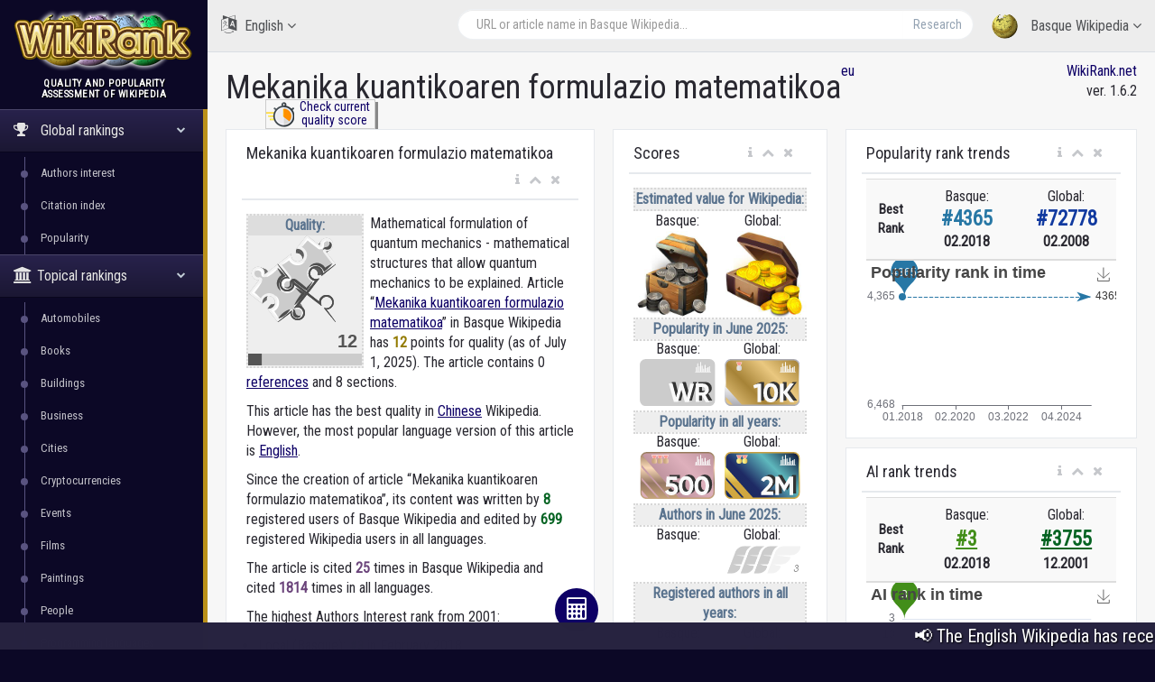

--- FILE ---
content_type: text/html; charset=utf-8
request_url: https://wikirank.net/eu/Mekanika_kuantikoaren_formulazio_matematikoa
body_size: 23791
content:


<!DOCTYPE html>

<html lang="en">
  <head>
    <meta http-equiv="Content-Type" content="text/html; charset=UTF-8">
    <meta charset="utf-8">
    <meta http-equiv="X-UA-Compatible" content="IE=edge">
    <meta name="viewport" content="width=device-width, initial-scale=1">

<link rel="apple-touch-icon" sizes="76x76" href="/apple-touch-icon.png">
<link rel="icon" type="image/png" sizes="32x32" href="/favicon-32x32.png">
<link rel="icon" type="image/png" sizes="16x16" href="/favicon-16x16.png">
<link rel="manifest" href="/site.webmanifest">
<link rel="mask-icon" href="/safari-pinned-tab.svg" color="#5bbad5">
<meta name="msapplication-TileColor" content="#da532c">
<meta name="theme-color" content="#ffffff">


    <title>Mekanika kuantikoaren formulazio matematikoa - Basque Wikipedia | WikiRank</title>

	<meta property="fb:pages" content="947903935240626" />
	<meta property="og:title" content="Mekanika kuantikoaren formulazio matematikoa - Basque Wikipedia | WikiRank" />
	<meta property="og:url" content="https://wikirank.net/eu/Mekanika_kuantikoaren_formulazio_matematikoa" />
	<meta property="og:image" content="https://wikirank.net/img/wikirank-eu-739074.jpg" />
	<meta property="vk:title" content="Mekanika kuantikoaren formulazio matematikoa - Basque Wikipedia | WikiRank" />
	<meta property="vk:url" content="https://wikirank.net/eu/Mekanika_kuantikoaren_formulazio_matematikoa" />
	<meta property="vk:image" content="https://wikirank.net/img/wikirank-eu-739074.jpg" />
	<meta property="twitter:card" content="summary_large_image" />
	<meta property="twitter:site" content="@wikiranknet" />
	<meta property="twitter:title" content="Mekanika kuantikoaren formulazio matematikoa - Basque Wikipedia | WikiRank" />
	<meta property="twitter:image" content="https://wikirank.net/img/wikirank-eu-739074.jpg" />
	<meta property="twitter:url" content="https://wikirank.net/eu/Mekanika_kuantikoaren_formulazio_matematikoa" />
<meta name="description" content="Mathematical formulation of quantum mechanics - mathematical structures that allow quantum mechanics to be explained. Article Mekanika kuantikoaren formulazio matematikoa in Basque Wikipedia has 11.9839 points for quality." />
	<meta property="twitter:description" content="Mathematical formulation of quantum mechanics - mathematical structures that allow quantum mechanics to be explained. Article Mekanika kuantikoaren formulazio matematikoa in Basque Wikipedia has 11.9839 points for quality." />
	<meta property="og:description" content="Mathematical formulation of quantum mechanics - mathematical structures that allow quantum mechanics to be explained. Article Mekanika kuantikoaren formulazio matematikoa in Basque Wikipedia has 11.9839 points for quality." />
	<meta property="vk:description" content="Mathematical formulation of quantum mechanics - mathematical structures that allow quantum mechanics to be explained. Article Mekanika kuantikoaren formulazio matematikoa in Basque Wikipedia has 11.9839 points for quality." />



<script src="/js/progressbar.js"></script> <link rel="canonical" href="https://wikirank.net/eu/Mekanika kuantikoaren formulazio matematikoa" />

<link rel="prev" title="Kurukan Fuga" href="https://wikirank.net/eu/Kurukan_Fuga" />
<link rel="next" title="Andrew Keith Jack" href="https://wikirank.net/eu/Andrew_Keith_Jack" />

    <link href="/css/bootstrap.min.css" rel="stylesheet">
    <link href="/css/fonts/css/font-awesome.min.css" rel="stylesheet">
<script src="/js/echarts.min.js"></script>
    <link href="/css/custom.min.css?ver=1.24" rel="stylesheet">

<link rel="stylesheet" href="https://fonts.googleapis.com/css?family=UnifrakturMaguntia">
<link href='https://fonts.googleapis.com/css?family=Roboto Condensed' rel='stylesheet'>
<link rel="stylesheet" href="/js/math/jqmath-0.4.3.css">

  </head>

  <body class="nav-md">
<style>body {color: #292830; background:#0C0826;} a.stan {color: #43414C;} a {color: #0E0066;} a:hover {color: #1f00eb;} .nav_title, .left_col {background: #0C0826;} .ticker-wrap {background-color: #272340;} .nav-md ul.nav.child_menu li::before {background: #595380;} .nav-md ul.nav.child_menu li::after {border-left: 1px solid #595380;} .socc {color: #9B98B2;} .nav.side-menu > li.active > a {background:linear-gradient(#28224C,#1B1733),#0C0826;} .boxrank {background-color: #F0EDFF; border:#241680 1px solid;} .boxrank2 {background-color: #B7B2D9;} .boxrank3 {color: #241680;} a.button1 {background: #0E0066;} a.button1:hover {background: #1B00CC;} .formula {color:#0E0066;} </style>    <div class="container body">
      <div class="main_container">
        <div class="col-md-3 left_col">
          <div class="left_col scroll-view">
            <div class="navbar nav_title" style="border: 0;">
              <a href="/" class="site_title">
<img src="/images/newlogo.png" alt="WikiRank - quality and popularity assessment of Wikipedia" title="WikiRank - quality and popularity assessment of Wikipedia" style="margin:5px;" /> <span>WikiRank</span></a>
            </div>

            <div class="clearfix"></div>

                  <!-- sidebar menu -->
            <div id="sidebar-menu" class="main_menu_side hidden-print main_menu">
              <div class="menu_section">
                <h3 style="text-align:center; padding-left: 0;">
Quality and popularity <br />assessment of Wikipedia</h3>
                <ul class="nav side-menu">
                  <li class="active"><a><i class="fa fa-trophy"></i>
Global rankings                   <span class="fa fa-chevron-down"></span></a>
                    <ul class="nav child_menu" style="display:block;">
<li><a href="/ai">Authors interest</a></li><li><a href="/ci">Citation index</a></li><li><a href="/top">Popularity</a></li>
</ul>
</li>

<li class="active"><a><i class="fa fa-university"></i>Topical rankings<span class="fa fa-chevron-down"></span></a>   <ul class="nav child_menu" style="display:block;"><li><a href="/automobile">Automobiles</a></li><li><a href="/book">Books</a></li><li><a href="/building">Buildings</a></li><li><a href="/business">Business</a></li><li><a href="/city">Cities</a></li><li><a href="/crypto">Cryptocurrencies</a></li><li><a href="/event">Events</a></li><li><a href="/film">Films</a></li><li><a href="/painting">Paintings</a></li><li><a href="/human">People</a></li><li><a href="/programming">Programming languages</a></li><li><a href="/shop">Shops</a></li><li><a href="/software">Software</a></li><li><a href="/taxon">Taxon</a></li><li><a href="/tvseries">Television series</a></li><li><a href="/university">Universities</a></li><li><a href="/videogame">Video games</a></li><li><a href="/website">Websites</a></li></ul></li>                  <li class="active"><a><i class="fa fa-home"></i>
Local rankings                   <span class="fa fa-chevron-down"></span></a>
                    <ul class="nav child_menu" style="display:block;">
<li><a href="/ar">ar - Arabic Wikipedia</a></li><li><a href="/az">az - Azerbaijani Wikipedia</a></li><li><a href="/be">be - Belarusian Wikipedia</a></li><li><a href="/bg">bg - Bulgarian Wikipedia</a></li><li><a href="/ca">ca - Catalan Wikipedia</a></li><li><a href="/cs">cs - Czech Wikipedia</a></li><li><a href="/da">da - Danish Wikipedia</a></li><li><a href="/de">de - German Wikipedia</a></li><li><a href="/el">el - Greek Wikipedia</a></li><li><a href="/en">en - English Wikipedia</a></li><li><a href="/eo">eo - Esperanto Wikipedia</a></li><li><a href="/es">es - Spanish Wikipedia</a></li><li><a href="/et">et - Estonian Wikipedia</a></li><li class="current-page"><a href="/eu">eu - Basque Wikipedia</a></li><li><a href="/fa">fa - Persian Wikipedia</a></li><li><a href="/fi">fi - Finnish Wikipedia</a></li><li><a href="/fr">fr - French Wikipedia</a></li><li><a href="/gl">gl - Galician Wikipedia</a></li><li><a href="/he">he - Hebrew Wikipedia</a></li><li><a href="/hi">hi - Hindi Wikipedia</a></li><li><a href="/hr">hr - Croatian Wikipedia</a></li><li><a href="/hu">hu - Hungarian Wikipedia</a></li><li><a href="/hy">hy - Armenian Wikipedia</a></li><li><a href="/id">id - Indonesian Wikipedia</a></li><li><a href="/it">it - Italian Wikipedia</a></li><li><a href="/ja">ja - Japanese Wikipedia</a></li><li><a href="/ka">ka - Georgian Wikipedia</a></li><li><a href="/kk">kk - Kazakh Wikipedia</a></li><li><a href="/ko">ko - Korean Wikipedia</a></li><li><a href="/la">la - Latin Wikipedia</a></li><li><a href="/lt">lt - Lithuanian Wikipedia</a></li><li><a href="/ms">ms - Malay Wikipedia</a></li><li><a href="/nl">nl - Dutch Wikipedia</a></li><li><a href="/nn">nn - Norwegian (Nynorsk) Wikipedia</a></li><li><a href="/no">no - Norwegian Wikipedia</a></li><li><a href="/pl">pl - Polish Wikipedia</a></li><li><a href="/pt">pt - Portuguese Wikipedia</a></li><li><a href="/ro">ro - Romanian Wikipedia</a></li><li><a href="/ru">ru - Russian Wikipedia</a></li><li><a href="/sh">sh - Serbo-Croatian Wikipedia</a></li><li><a href="/simple">simple - Simple English Wikipedia</a></li><li><a href="/sk">sk - Slovak Wikipedia</a></li><li><a href="/sl">sl - Slovenian Wikipedia</a></li><li><a href="/sr">sr - Serbian Wikipedia</a></li><li><a href="/sv">sv - Swedish Wikipedia</a></li><li><a href="/ta">ta - Tamil Wikipedia</a></li><li><a href="/th">th - Thai Wikipedia</a></li><li><a href="/tr">tr - Turkish Wikipedia</a></li><li><a href="/uk">uk - Ukrainian Wikipedia</a></li><li><a href="/ur">ur - Urdu Wikipedia</a></li><li><a href="/uz">uz - Uzbek Wikipedia</a></li><li><a href="/vi">vi - Vietnamese Wikipedia</a></li><li><a href="/vo">vo - Volapük Wikipedia</a></li><li><a href="/zh">zh - Chinese Wikipedia</a></li><li><a href="/zhminnan">zhminnan - Min Nan Wikipedia</a></li>
                    </ul>
                  </li>
                                      <li><a><i class="fa fa-sitemap"></i> WikiRank.net <span class="fa fa-chevron-down"></span></a>
                    <ul class="nav child_menu">
                        <li><a href="https://blog.wikirank.net">Blog.WikiRank</a></li>
                        <li><a href="http://live.wikirank.net">Live.WikiRank</a></li>
                        <li><a href="https://api.wikirank.net">API.WikiRank</a></li>
                        <li><a href="http://cite.wikirank.net">Cite.WikiRank</a></li>
                        <li><a href="http://cite2.wikirank.net">Cite2.WikiRank</a></li>
                        <li><a href="http://top.wikirank.net">Top.WikiRank</a></li>
                        <li><a href="http://ci.wikirank.net">CI.WikiRank</a></li>
                        <li><a href="http://web.wikirank.net">Web.WikiRank</a></li>
                    </ul>
                  </li>

                </ul>
              </div>

            </div>
            <!-- /sidebar menu -->

        
           
          </div>
        </div>

        <!-- top navigation -->
        <div class="top_nav">
          <div class="nav_menu">





            <nav>

              <ul class="nav navbar-nav navbar-right">
                <li class="">
                  <a href="javascript:;" class="user-profile dropdown-toggle" data-toggle="dropdown" aria-expanded="false">
                    <img src="/images/logo.png" />
Basque Wikipedia                    <span class=" fa fa-angle-down"></span>
                  </a>
                  <ul class="dropdown-menu dropdown-usermenu pull-right" style="width: 250px; height: 200px; overflow: auto;">

<li><a href="/ar">ar - Arabic Wikipedia</a></li><li><a href="/az">az - Azerbaijani Wikipedia</a></li><li><a href="/be">be - Belarusian Wikipedia</a></li><li><a href="/bg">bg - Bulgarian Wikipedia</a></li><li><a href="/ca">ca - Catalan Wikipedia</a></li><li><a href="/cs">cs - Czech Wikipedia</a></li><li><a href="/da">da - Danish Wikipedia</a></li><li><a href="/de">de - German Wikipedia</a></li><li><a href="/el">el - Greek Wikipedia</a></li><li><a href="/en">en - English Wikipedia</a></li><li><a href="/eo">eo - Esperanto Wikipedia</a></li><li><a href="/es">es - Spanish Wikipedia</a></li><li><a href="/et">et - Estonian Wikipedia</a></li><li><a href="/eu">eu - Basque Wikipedia</a></li><li><a href="/fa">fa - Persian Wikipedia</a></li><li><a href="/fi">fi - Finnish Wikipedia</a></li><li><a href="/fr">fr - French Wikipedia</a></li><li><a href="/gl">gl - Galician Wikipedia</a></li><li><a href="/he">he - Hebrew Wikipedia</a></li><li><a href="/hi">hi - Hindi Wikipedia</a></li><li><a href="/hr">hr - Croatian Wikipedia</a></li><li><a href="/hu">hu - Hungarian Wikipedia</a></li><li><a href="/hy">hy - Armenian Wikipedia</a></li><li><a href="/id">id - Indonesian Wikipedia</a></li><li><a href="/it">it - Italian Wikipedia</a></li><li><a href="/ja">ja - Japanese Wikipedia</a></li><li><a href="/ka">ka - Georgian Wikipedia</a></li><li><a href="/kk">kk - Kazakh Wikipedia</a></li><li><a href="/ko">ko - Korean Wikipedia</a></li><li><a href="/la">la - Latin Wikipedia</a></li><li><a href="/lt">lt - Lithuanian Wikipedia</a></li><li><a href="/ms">ms - Malay Wikipedia</a></li><li><a href="/nl">nl - Dutch Wikipedia</a></li><li><a href="/nn">nn - Norwegian (Nynorsk) Wikipedia</a></li><li><a href="/no">no - Norwegian Wikipedia</a></li><li><a href="/pl">pl - Polish Wikipedia</a></li><li><a href="/pt">pt - Portuguese Wikipedia</a></li><li><a href="/ro">ro - Romanian Wikipedia</a></li><li><a href="/ru">ru - Russian Wikipedia</a></li><li><a href="/sh">sh - Serbo-Croatian Wikipedia</a></li><li><a href="/simple">simple - Simple English Wikipedia</a></li><li><a href="/sk">sk - Slovak Wikipedia</a></li><li><a href="/sl">sl - Slovenian Wikipedia</a></li><li><a href="/sr">sr - Serbian Wikipedia</a></li><li><a href="/sv">sv - Swedish Wikipedia</a></li><li><a href="/ta">ta - Tamil Wikipedia</a></li><li><a href="/th">th - Thai Wikipedia</a></li><li><a href="/tr">tr - Turkish Wikipedia</a></li><li><a href="/uk">uk - Ukrainian Wikipedia</a></li><li><a href="/ur">ur - Urdu Wikipedia</a></li><li><a href="/uz">uz - Uzbek Wikipedia</a></li><li><a href="/vi">vi - Vietnamese Wikipedia</a></li><li><a href="/vo">vo - Volapük Wikipedia</a></li><li><a href="/zh">zh - Chinese Wikipedia</a></li><li><a href="/zhminnan">zhminnan - Min Nan Wikipedia</a></li>                    

                  </ul>
                </li>

<li style="width: 55%;">
<form action="/go.php" method="get">
<div class="pull-right top_search" style="margin-top:10px; width: 100%;">
                  <div class="input-group">

                    <input class="form-control search-field" placeholder="URL or article name in Basque Wikipedia..." name="articlename" value="" type="text" id="poiskk">
                    <input type="hidden" name="language" value="eu">
                    <span class="input-group-btn">
                      <button class="btn btn-default" type="submit">Research</button>
                    </span>
                  </div>
                </div>
</form>
</li>


<li style="width: 160px; float:left">
<a href="javascript:;" class="user-profile dropdown-toggle" data-toggle="dropdown" aria-expanded="false">
                    <i class="fa fa-language" style="font-size: 20px; margin-right: 5px;"> </i> English                    <span class="fa fa-angle-down"></span>
                  </a><style>
                    .userlangde:hover{border-right: #6600CC 5px solid;}
                    .userlangen:hover{border-right: #1B00CC 5px solid;}
                    .userlanges:hover{border-right: #0030CC 5px solid;}
                    .userlangfr:hover{border-right: #007ACC 5px solid;}
                    .userlangit:hover{border-right: #00a8ad 5px solid;}
                    .userlangja:hover{border-right: #00CC88 5px solid;}
                    .userlangpl:hover{border-right: #00a130 5px solid;}
                    .userlangpt:hover{border-right: #0cb900 5px solid;}
                    .userlangru:hover{border-right: #46a100 5px solid;}
                    .userlangzh:hover{border-right: #87a800 5px solid;}
                  </style>
                  <ul class="dropdown-menu" style="width: 120px; overflow: auto; backround: #CCCCCC; font-size: 16px;">
                    <li class="userlangde"><a href="https://de.wikirank.net/eu/Mekanika_kuantikoaren_formulazio_matematikoa">de - Deutsch</a></li>                                        <li class="userlanges"><a href="https://es.wikirank.net/eu/Mekanika_kuantikoaren_formulazio_matematikoa">es - Español</a></li>                    <li class="userlangfr"><a href="https://fr.wikirank.net/eu/Mekanika_kuantikoaren_formulazio_matematikoa">fr - Français</a></li>                    <li class="userlangit"><a href="https://it.wikirank.net/eu/Mekanika_kuantikoaren_formulazio_matematikoa">it - Italiano</a></li>                    <li class="userlangja"><a href="https://ja.wikirank.net/eu/Mekanika_kuantikoaren_formulazio_matematikoa">ja - 日本語</a></li>                    <li class="userlangpl"><a href="https://pl.wikirank.net/eu/Mekanika_kuantikoaren_formulazio_matematikoa">pl - Polski</a></li>                    <li class="userlangpt"><a href="https://pt.wikirank.net/eu/Mekanika_kuantikoaren_formulazio_matematikoa">pt - Português</a></li>                    <li class="userlangru"><a href="https://ru.wikirank.net/eu/Mekanika_kuantikoaren_formulazio_matematikoa">ru - Русский</a></li>                    <li class="userlangzh"><a href="https://zh.wikirank.net/eu/Mekanika_kuantikoaren_formulazio_matematikoa">zh - 中文</a></li>
</ul>
</li>
              </ul>
            </nav>
          </div>
        </div>
        <!-- /top navigation -->

        <!-- page content -->
        <div class="right_col" role="main">
          <div class="">
            <div class="page-title">

              <div class="title_left">
                <h1 style="float:left;">Mekanika kuantikoaren formulazio matematikoa</h1>  <p> <a href="/eu" title="Basque Wikipedia">eu</a></p>
 <style>
 .nacisnijguzik{float:left; text-align:center; width:122px; margin-left: 44px; border: #ccc 1px solid; box-shadow: 3px 3px #888888; font-size: 14px; line-height: 1.1; margin-top: -17px;}
 .nacisnijguzik:hover{margin-left: 46px; margin-top: -15px; box-shadow: 1px 1px #888888;}
 </style>
<div class="nacisnijguzik">
<a href="https://live.wikirank.net/eu/Mekanika kuantikoaren formulazio matematikoa" rel="nofollow"><img src="/img/time.png" style="float:left;"/><div>Check current<br /> quality score</div></a></div>

 
              </div>

              <div class="title_right" style="text-align:right;"><a href="https://wikirank.net" title="Quality and popularity assessment of Wikipedia articles">WikiRank.net</a><br />ver. 1.6.2</div>







            </div>
            
            <div class="clearfix"></div>


<script src="https://ajax.googleapis.com/ajax/libs/jquery/2.1.3/jquery.min.js"></script>
<link rel="stylesheet" href="https://ajax.googleapis.com/ajax/libs/jqueryui/1.11.3/themes/smoothness/jquery-ui.css" />
<script src="https://ajax.googleapis.com/ajax/libs/jqueryui/1.11.3/jquery-ui.min.js"></script>
<script type="text/javascript">
$("#poiskk").autocomplete({
    source: function(request, response) {
        console.log(request.term);
        $.ajax({
            url: "https://eu.wikipedia.org/w/api.php",
            dataType: "jsonp",
            data: {
                'action': "opensearch",
                'format': "json",
                'search': request.term
            },
            success: function(data) {
                response(data[1]);
            }
        });
    }
});
</script>
            <div class="row">



<div class="col-md-5 col-sm-5 col-xs-12">
                <div class="x_panel" itemscope itemtype ="https://schema.org/Thing">
                  <div class="x_title">
                    <h2 itemprop="name">Mekanika kuantikoaren formulazio matematikoa</h2>
                    <ul class="nav navbar-right panel_toolbox">
                      <li class="dropdown"><a href="#" class="dropdown-toggle" data-toggle="dropdown" role="button" aria-expanded="false"><i class="fa fa-info"></i></a><ul class="dropdown-menu" role="menu">
                          <li>Information about assessment of Wikipedia article &quot;Mekanika kuantikoaren formulazio matematikoa&quot; in Basque language.</li></ul></li>
                      <li><a class="collapse-link"><i class="fa fa-chevron-up"></i></a></li>
                      <li><a class="close-link"><i class="fa fa-close"></i></a></li>
                    </ul>
                    <div class="clearfix"></div>
                  </div>
                  <div class="x_content">

<div class="bqualitys2" style="width:130px; height: 154px; margin:0 7px 13px 0;"><div style="color: #5A738E; font-weight: bold; text-align: center; background-color:#eeeeee; border:2px dotted #d7d7d7;"><div style="text-align: center; background-color:#dddddd;">Quality:</div><img src="/images/puzzle2/128/10.png" /><div id="container2" style="margin-top: 0; margin-bottom: -5px; text-align:center;"></div></div></div><p><span itemprop="description">Mathematical formulation of quantum mechanics - mathematical structures that allow quantum mechanics to be explained.  Article &ldquo;<a href="https://eu.wikipedia.org/wiki/Mekanika_kuantikoaren_formulazio_matematikoa" target="_blank">Mekanika kuantikoaren formulazio matematikoa</a>&rdquo; in Basque Wikipedia</span> has <strong itemprop="ratingValue" style="color:#937b01;">12</strong> points for quality (as of July 1, 2025).<!--, <strong style="color:#3b5782;">9</strong> points for popularity and <strong style="color:#4e8235;">8</strong> points for Authors&rsquo; Interest (AI).--> 
The article contains 0 <a href="https://bestref.net/wikipedia/eu/Mekanika_kuantikoaren_formulazio_matematikoa">references</a> and 8 sections. <p>This article has the best quality in <a href="/zh/量子力學的數學表述">Chinese</a> Wikipedia. However, the most popular language version of this article is <a href="/en/Mathematical formulation of quantum mechanics">English</a>. </p><p>Since the creation of article &ldquo;Mekanika kuantikoaren formulazio matematikoa&rdquo;, its content was written by <span style="color: #056322; font-weight: bold;">8</span> registered users of Basque Wikipedia and edited by <span style="color: #056322; font-weight: bold;">699</span> registered Wikipedia users in all languages.</p> <p>The article is cited <span style="color: #6b447b; font-weight: bold;">25</span> times in Basque Wikipedia and cited <span style="color: #6b447b; font-weight: bold;">1814</span> times in all languages.</p> 
</p>
<style>
ul.rankhist {
padding: 0;
margin-left: 13px;
}
</style>
<p>The highest Authors Interest rank from 2001:</p><ul class="rankhist"><li>Local (Basque): <span style="color:#428e19;font-weight:bold; font-size: 15px;">&#35;3</span> in February 2018</li><li>Global: <span style="color:#056322;font-weight:bold; font-size: 15px;">&#35;3755</span> in December 2001</li></ul><p>The highest popularity rank from 2008:</p><ul class="rankhist"><li>Local (Basque): <span style="color:#2777a5;font-weight:bold; font-size: 15px;">&#35;4365</span> in February 2018</li><li>Global: <span style="color:#113aa0;font-weight:bold; font-size: 15px;">&#35;72778</span> in February 2008</li></ul><p>There are 22 language versions for this article in the WikiRank database (of the considered 55 Wikipedia language editions).</p><p>The quality and popularity assessment was based on Wikipédia dumps from July 1, 2025 (including revision history and pageviews for previous years). <!--Query time 0.1412 sec. --></p>  

<p>The table below shows the language versions of the article with the highest quality.</p> </div>
</div>


<div class="x_panel">
                  <div class="x_title">
                    <h2>Languages with the highest quality</h2>
                    <ul class="nav navbar-right panel_toolbox">
                      <li class="dropdown"><a href="#" class="dropdown-toggle" data-toggle="dropdown" role="button" aria-expanded="false"><i class="fa fa-info"></i></a><ul class="dropdown-menu" role="menu">
                          <li>Language versions of the article with the highest quality</li></ul></li>
                      <li><a class="collapse-link"><i class="fa fa-chevron-up"></i></a></li>
                      <li><a class="close-link"><i class="fa fa-close"></i></a></li>
                    </ul>
                    <div class="clearfix"></div>
                  </div>
                  <div class="x_content">


<style>
#dccquality {display: none;}
#dccpop {display: none;}
#dccpop2 {display: none;}
#dccai {display: none;}
#dccai2 {display: none;}
#dcccit {display: none;}
.btnmore {cursor:pointer; width:100%; text-align: center; margin-top: -20px; display: block; border-top: 1px solid #ccc; background-color:#f2f2f2;}
</style>


<table class="table table-striped projects table-hover quatab">
                      <thead>
                        <tr>
                          <th style="width: 1%">#</th><th style="text-align:center">Language</th><th style="text-align:center">Quality grade</th><th style="text-align:center">Quality score</th>                          
                        </tr>
                      </thead>
                      <tbody>
<tr><td>1</td><td><a href="/zh/量子力學的數學表述">Chinese (zh)</a><br /><small>量子力學的數學表述</small></td><td style="text-align:center;"><div class="qualitys"><img src="/images/puzzle/32/60.png" /></div></td><td class="project_progress" style="text-align:center;"><div class="progrr"><div class="progress-bar bg-orange" role="progressbar" data-transitiongoal="64.0897" style="width: 64.0897%;" aria-valuenow="56"></div></div><small>64.0897</small></td></tr><tr><td>2</td><td><a href="/la/Leges_motus_quanticae">Latin (la)</a><br /><small>Leges motus quanticae</small></td><td style="text-align:center;"><div class="qualitys"><img src="/images/puzzle/32/50.png" /></div></td><td class="project_progress" style="text-align:center;"><div class="progrr"><div class="progress-bar bg-orange" role="progressbar" data-transitiongoal="53.441" style="width: 53.441%;" aria-valuenow="56"></div></div><small>53.441</small></td></tr><tr><td>3</td><td><a href="/en/Mathematical_formulation_of_quantum_mechanics">English (en)</a><br /><small>Mathematical formulation of quantum mechanics</small></td><td style="text-align:center;"><div class="qualitys"><img src="/images/puzzle/32/45.png" /></div></td><td class="project_progress" style="text-align:center;"><div class="progrr"><div class="progress-bar bg-orange" role="progressbar" data-transitiongoal="47.1881" style="width: 47.1881%;" aria-valuenow="56"></div></div><small>47.1881</small></td></tr><tr><td>4</td><td><a href="/pt/Formulação_matemática_da_mecânica_quântica">Portuguese (pt)</a><br /><small>Formulação matemática da mecânica quântica</small></td><td style="text-align:center;"><div class="qualitys"><img src="/images/puzzle/32/45.png" /></div></td><td class="project_progress" style="text-align:center;"><div class="progrr"><div class="progress-bar bg-orange" role="progressbar" data-transitiongoal="45.064" style="width: 45.064%;" aria-valuenow="56"></div></div><small>45.064</small></td></tr><tr><td>5</td><td><a href="/ja/量子力学の数学的定式化">Japanese (ja)</a><br /><small>量子力学の数学的定式化</small></td><td style="text-align:center;"><div class="qualitys"><img src="/images/puzzle/32/40.png" /></div></td><td class="project_progress" style="text-align:center;"><div class="progrr"><div class="progress-bar bg-orange" role="progressbar" data-transitiongoal="40.4952" style="width: 40.4952%;" aria-valuenow="56"></div></div><small>40.4952</small></td></tr></tbody><tbody id="dccquality"><tr><td>6</td><td><a href="/de/Mathematische_Formulierung_der_Quantenmechanik">German (de)</a><br /><small>Mathematische Formulierung der Quantenmechanik</small></td><td style="text-align:center;"><div class="qualitys"><img src="/images/puzzle/32/30.png" /></div></td><td class="project_progress" style="text-align:center;"><div class="progrr"><div class="progress-bar bg-orange" role="progressbar" data-transitiongoal="34.5012" style="width: 34.5012%;" aria-valuenow="56"></div></div><small>34.5012</small></td></tr><tr><td>7</td><td><a href="/ru/Математические_основы_квантовой_механики">Russian (ru)</a><br /><small>Математические основы квантовой механики</small></td><td style="text-align:center;"><div class="qualitys"><img src="/images/puzzle/32/25.png" /></div></td><td class="project_progress" style="text-align:center;"><div class="progrr"><div class="progress-bar bg-orange" role="progressbar" data-transitiongoal="28.0575" style="width: 28.0575%;" aria-valuenow="56"></div></div><small>28.0575</small></td></tr><tr><td>8</td><td><a href="/ro/Formulări_matematice_ale_mecanicii_cuantice">Romanian (ro)</a><br /><small>Formulări matematice ale mecanicii cuantice</small></td><td style="text-align:center;"><div class="qualitys"><img src="/images/puzzle/32/15.png" /></div></td><td class="project_progress" style="text-align:center;"><div class="progrr"><div class="progress-bar bg-orange" role="progressbar" data-transitiongoal="19.4015" style="width: 19.4015%;" aria-valuenow="56"></div></div><small>19.4015</small></td></tr><tr><td>9</td><td><a href="/fr/Postulats_de_la_mécanique_quantique">French (fr)</a><br /><small>Postulats de la mécanique quantique</small></td><td style="text-align:center;"><div class="qualitys"><img src="/images/puzzle/32/15.png" /></div></td><td class="project_progress" style="text-align:center;"><div class="progrr"><div class="progress-bar bg-orange" role="progressbar" data-transitiongoal="19.23" style="width: 19.23%;" aria-valuenow="56"></div></div><small>19.23</small></td></tr><tr><td>10</td><td><a href="/fa/فرمول‌بندی_ریاضی_مکانیک_کوانتم">Persian (fa)</a><br /><small>فرمول‌بندی ریاضی مکانیک کوانتم</small></td><td style="text-align:center;"><div class="qualitys"><img src="/images/puzzle/32/15.png" /></div></td><td class="project_progress" style="text-align:center;"><div class="progrr"><div class="progress-bar bg-orange" role="progressbar" data-transitiongoal="17.5681" style="width: 17.5681%;" aria-valuenow="56"></div></div><small>17.5681</small></td></tr>                      </tbody>
                    </table>
<a onclick="showdccquality()" id="dccqualitybtn" class="btnmore">More...</a>
<script>
var dots1 = document.getElementById("dccquality");
var btnText1 = document.getElementById("dccqualitybtn");
dots1.style.display = "none";
function showdccquality() {

if (dots1.style.display === "none"){
dots1.style.display = "table-row-group";
btnText1.innerHTML = "Less...";
}
else {
dots1.style.display = "none";
btnText1.innerHTML = "More...";
}
}
</script>

<p>The following table shows the most popular language versions of the article.</p>
</div>
</div>


<div class="x_panel">
                  <div class="x_title">
                    <h2>Most popular in all the time</h2>
                    <ul class="nav navbar-right panel_toolbox">
                      <li class="dropdown"><a href="#" class="dropdown-toggle" data-toggle="dropdown" role="button" aria-expanded="false"><i class="fa fa-info"></i></a><ul class="dropdown-menu" role="menu">
                          <li>Most popular languages of the article in all the time</li></ul></li>
                      <li><a class="collapse-link"><i class="fa fa-chevron-up"></i></a></li>
                      <li><a class="close-link"><i class="fa fa-close"></i></a></li>
                    </ul>
                    <div class="clearfix"></div>
                  </div>
                  <div class="x_content">
The most popular language versions of the article &quot;<strong>Mekanika kuantikoaren formulazio matematikoa</strong>&quot; in <strong>all the time</strong><table class="table table-striped projects table-hover quatab">
                      <thead>
                        <tr>
                          <th style="width: 1%">#</th><th style="text-align:center">Language</th><th style="text-align:center">Popularity award</th><th style="text-align:center">Relative popularity</th>                        </tr>
                      </thead>
                      <tbody>
<tr><td>1</td><td><a href="/en/Mathematical_formulation_of_quantum_mechanics">English (en)</a><br /><small>Mathematical formulation of quantum mechanics</small></td>
<td style="text-align:center;"><div class="qualitys"><img src="/images/pop/14.svg" style="height:32px;" /></div></td><td class="project_progress" style="text-align:center;"><div class="progrr"><div class="progress-bar bg-blue" role="progressbar" data-transitiongoal="100" style="width: 100%;" aria-valuenow="100"></div></div><small>1 309 142</small></td></tr><tr><td>2</td><td><a href="/es/Postulados_de_la_mecánica_cuántica">Spanish (es)</a><br /><small>Postulados de la mecánica cuántica</small></td>
<td style="text-align:center;"><div class="qualitys"><img src="/images/pop/12.svg" style="height:32px;" /></div></td><td class="project_progress" style="text-align:center;"><div class="progrr"><div class="progress-bar bg-blue" role="progressbar" data-transitiongoal="30" style="width: 30%;" aria-valuenow="30"></div></div><small>394 594</small></td></tr><tr><td>3</td><td><a href="/fr/Postulats_de_la_mécanique_quantique">French (fr)</a><br /><small>Postulats de la mécanique quantique</small></td>
<td style="text-align:center;"><div class="qualitys"><img src="/images/pop/12.svg" style="height:32px;" /></div></td><td class="project_progress" style="text-align:center;"><div class="progrr"><div class="progress-bar bg-blue" role="progressbar" data-transitiongoal="23" style="width: 23%;" aria-valuenow="23"></div></div><small>302 881</small></td></tr><tr><td>4</td><td><a href="/de/Mathematische_Formulierung_der_Quantenmechanik">German (de)</a><br /><small>Mathematische Formulierung der Quantenmechanik</small></td>
<td style="text-align:center;"><div class="qualitys"><img src="/images/pop/12.svg" style="height:32px;" /></div></td><td class="project_progress" style="text-align:center;"><div class="progrr"><div class="progress-bar bg-blue" role="progressbar" data-transitiongoal="18" style="width: 18%;" aria-valuenow="18"></div></div><small>232 006</small></td></tr><tr><td>5</td><td><a href="/it/Postulati_della_meccanica_quantistica">Italian (it)</a><br /><small>Postulati della meccanica quantistica</small></td>
<td style="text-align:center;"><div class="qualitys"><img src="/images/pop/11.svg" style="height:32px;" /></div></td><td class="project_progress" style="text-align:center;"><div class="progrr"><div class="progress-bar bg-blue" role="progressbar" data-transitiongoal="14" style="width: 14%;" aria-valuenow="14"></div></div><small>178 921</small></td></tr></tbody><tbody id="dccpop"><tr><td>6</td><td><a href="/ru/Математические_основы_квантовой_механики">Russian (ru)</a><br /><small>Математические основы квантовой механики</small></td>
<td style="text-align:center;"><div class="qualitys"><img src="/images/pop/11.svg" style="height:32px;" /></div></td><td class="project_progress" style="text-align:center;"><div class="progrr"><div class="progress-bar bg-blue" role="progressbar" data-transitiongoal="10" style="width: 10%;" aria-valuenow="10"></div></div><small>125 567</small></td></tr><tr><td>7</td><td><a href="/pt/Formulação_matemática_da_mecânica_quântica">Portuguese (pt)</a><br /><small>Formulação matemática da mecânica quântica</small></td>
<td style="text-align:center;"><div class="qualitys"><img src="/images/pop/10.svg" style="height:32px;" /></div></td><td class="project_progress" style="text-align:center;"><div class="progrr"><div class="progress-bar bg-blue" role="progressbar" data-transitiongoal="7" style="width: 7%;" aria-valuenow="7"></div></div><small>94 174</small></td></tr><tr><td>8</td><td><a href="/zh/量子力學的數學表述">Chinese (zh)</a><br /><small>量子力學的數學表述</small></td>
<td style="text-align:center;"><div class="qualitys"><img src="/images/pop/10.svg" style="height:32px;" /></div></td><td class="project_progress" style="text-align:center;"><div class="progrr"><div class="progress-bar bg-blue" role="progressbar" data-transitiongoal="5" style="width: 5%;" aria-valuenow="5"></div></div><small>71 288</small></td></tr><tr><td>9</td><td><a href="/ja/量子力学の数学的定式化">Japanese (ja)</a><br /><small>量子力学の数学的定式化</small></td>
<td style="text-align:center;"><div class="qualitys"><img src="/images/pop/10.svg" style="height:32px;" /></div></td><td class="project_progress" style="text-align:center;"><div class="progrr"><div class="progress-bar bg-blue" role="progressbar" data-transitiongoal="5" style="width: 5%;" aria-valuenow="5"></div></div><small>61 858</small></td></tr><tr><td>10</td><td><a href="/ar/صياغة_رياضية_لميكانيكا_الكم">Arabic (ar)</a><br /><small>صياغة رياضية لميكانيكا الكم</small></td>
<td style="text-align:center;"><div class="qualitys"><img src="/images/pop/9.svg" style="height:32px;" /></div></td><td class="project_progress" style="text-align:center;"><div class="progrr"><div class="progress-bar bg-blue" role="progressbar" data-transitiongoal="4" style="width: 4%;" aria-valuenow="4"></div></div><small>49 017</small></td></tr>                      </tbody>
                    </table>

<a onclick="showdccpop()" id="dccpopbtn" class="btnmore">More...</a>
<script>
var dots2 = document.getElementById("dccpop");
var btnText2 = document.getElementById("dccpopbtn");
dots2.style.display = "none";
function showdccpop() {

if (dots2.style.display === "none"){
dots2.style.display = "table-row-group";
btnText2.innerHTML = "Less...";
}
else {
dots2.style.display = "none";
btnText2.innerHTML = "More...";
}
}
</script>


<p>The following table shows the language versions of the article with the highest popularity in the last month.</p>


                  </div>
                </div>








<div class="x_panel">
                  <div class="x_title">
                    <h2>Most popular in June 2025</h2>
                    <ul class="nav navbar-right panel_toolbox">
                      <li class="dropdown"><a href="#" class="dropdown-toggle" data-toggle="dropdown" role="button" aria-expanded="false"><i class="fa fa-info"></i></a><ul class="dropdown-menu" role="menu">
                          <li>Most popular languages of the article in June 2025</li></ul></li>
                      <li><a class="collapse-link"><i class="fa fa-chevron-up"></i></a></li>
                      <li><a class="close-link"><i class="fa fa-close"></i></a></li>
                    </ul>
                    <div class="clearfix"></div>
                  </div>
                  <div class="x_content">
The most popular language versions of the article &quot;<strong>Mekanika kuantikoaren formulazio matematikoa</strong>&quot; in <strong>June 2025</strong><table class="table table-striped projects table-hover quatab">
                      <thead>
                        <tr>
                          <th style="width: 1%">#</th><th style="text-align:center">Language</th><th style="text-align:center">Popularity award</th><th style="text-align:center">Relative popularity</th>                        </tr>
                      </thead>
                      <tbody>
<tr><td>1</td><td><a href="/en/Mathematical_formulation_of_quantum_mechanics">English (en)</a><br /><small>Mathematical formulation of quantum mechanics</small></td>
<td style="text-align:center;"><div class="qualitys"><img src="/images/pop/7.svg" style="height:32px;" /></div></td><td class="project_progress" style="text-align:center;"><div class="progrr"><div class="progress-bar bg-blue" role="progressbar" data-transitiongoal="100" style="width: 100%;" aria-valuenow="100"></div></div><small>5 734</small></td></tr><tr><td>2</td><td><a href="/es/Postulados_de_la_mecánica_cuántica">Spanish (es)</a><br /><small>Postulados de la mecánica cuántica</small></td>
<td style="text-align:center;"><div class="qualitys"><img src="/images/pop/4.svg" style="height:32px;" /></div></td><td class="project_progress" style="text-align:center;"><div class="progrr"><div class="progress-bar bg-blue" role="progressbar" data-transitiongoal="13" style="width: 13%;" aria-valuenow="13"></div></div><small>774</small></td></tr><tr><td>3</td><td><a href="/de/Mathematische_Formulierung_der_Quantenmechanik">German (de)</a><br /><small>Mathematische Formulierung der Quantenmechanik</small></td>
<td style="text-align:center;"><div class="qualitys"><img src="/images/pop/4.svg" style="height:32px;" /></div></td><td class="project_progress" style="text-align:center;"><div class="progrr"><div class="progress-bar bg-blue" role="progressbar" data-transitiongoal="13" style="width: 13%;" aria-valuenow="13"></div></div><small>760</small></td></tr><tr><td>4</td><td><a href="/fr/Postulats_de_la_mécanique_quantique">French (fr)</a><br /><small>Postulats de la mécanique quantique</small></td>
<td style="text-align:center;"><div class="qualitys"><img src="/images/pop/4.svg" style="height:32px;" /></div></td><td class="project_progress" style="text-align:center;"><div class="progrr"><div class="progress-bar bg-blue" role="progressbar" data-transitiongoal="13" style="width: 13%;" aria-valuenow="13"></div></div><small>730</small></td></tr><tr><td>5</td><td><a href="/ja/量子力学の数学的定式化">Japanese (ja)</a><br /><small>量子力学の数学的定式化</small></td>
<td style="text-align:center;"><div class="qualitys"><img src="/images/pop/3.svg" style="height:32px;" /></div></td><td class="project_progress" style="text-align:center;"><div class="progrr"><div class="progress-bar bg-blue" role="progressbar" data-transitiongoal="8" style="width: 8%;" aria-valuenow="8"></div></div><small>475</small></td></tr></tbody><tbody id="dccpop2"><tr><td>6</td><td><a href="/it/Postulati_della_meccanica_quantistica">Italian (it)</a><br /><small>Postulati della meccanica quantistica</small></td>
<td style="text-align:center;"><div class="qualitys"><img src="/images/pop/3.svg" style="height:32px;" /></div></td><td class="project_progress" style="text-align:center;"><div class="progrr"><div class="progress-bar bg-blue" role="progressbar" data-transitiongoal="7" style="width: 7%;" aria-valuenow="7"></div></div><small>418</small></td></tr><tr><td>7</td><td><a href="/zh/量子力學的數學表述">Chinese (zh)</a><br /><small>量子力學的數學表述</small></td>
<td style="text-align:center;"><div class="qualitys"><img src="/images/pop/3.svg" style="height:32px;" /></div></td><td class="project_progress" style="text-align:center;"><div class="progrr"><div class="progress-bar bg-blue" role="progressbar" data-transitiongoal="6" style="width: 6%;" aria-valuenow="6"></div></div><small>339</small></td></tr><tr><td>8</td><td><a href="/ru/Математические_основы_квантовой_механики">Russian (ru)</a><br /><small>Математические основы квантовой механики</small></td>
<td style="text-align:center;"><div class="qualitys"><img src="/images/pop/3.svg" style="height:32px;" /></div></td><td class="project_progress" style="text-align:center;"><div class="progrr"><div class="progress-bar bg-blue" role="progressbar" data-transitiongoal="6" style="width: 6%;" aria-valuenow="6"></div></div><small>337</small></td></tr><tr><td>9</td><td><a href="/pl/Postulaty_mechaniki_kwantowej">Polish (pl)</a><br /><small>Postulaty mechaniki kwantowej</small></td>
<td style="text-align:center;"><div class="qualitys"><img src="/images/pop/3.svg" style="height:32px;" /></div></td><td class="project_progress" style="text-align:center;"><div class="progrr"><div class="progress-bar bg-blue" role="progressbar" data-transitiongoal="4" style="width: 4%;" aria-valuenow="4"></div></div><small>224</small></td></tr><tr><td>10</td><td><a href="/pt/Formulação_matemática_da_mecânica_quântica">Portuguese (pt)</a><br /><small>Formulação matemática da mecânica quântica</small></td>
<td style="text-align:center;"><div class="qualitys"><img src="/images/pop/3.svg" style="height:32px;" /></div></td><td class="project_progress" style="text-align:center;"><div class="progrr"><div class="progress-bar bg-blue" role="progressbar" data-transitiongoal="4" style="width: 4%;" aria-valuenow="4"></div></div><small>212</small></td></tr>                      </tbody>
                    </table>

<a onclick="showdccpop2()" id="dccpopbtn2" class="btnmore">More...</a>
<script>
var dots22 = document.getElementById("dccpop2");
var btnText22 = document.getElementById("dccpopbtn2");
dots22.style.display = "none";
function showdccpop2() {

if (dots22.style.display === "none"){
dots22.style.display = "table-row-group";
btnText22.innerHTML = "Less...";
}
else {
dots22.style.display = "none";
btnText22.innerHTML = "More...";
}
}
</script>


<p>The following table shows the language versions of the article with the highest Authors&rsquo; Interest.</p>


                  </div>
                </div>








<div class="x_panel">
                  <div class="x_title">
                    <h2>The highest AI</h2>
                    <ul class="nav navbar-right panel_toolbox">
                      <li class="dropdown"><a href="#" class="dropdown-toggle" data-toggle="dropdown" role="button" aria-expanded="false"><i class="fa fa-info"></i></a><ul class="dropdown-menu" role="menu">
                          <li>Language versions of the article with the highest Authors&rsquo; Interest (number of authors)</li></ul></li>
                      <li><a class="collapse-link"><i class="fa fa-chevron-up"></i></a></li>
                      <li><a class="close-link"><i class="fa fa-close"></i></a></li>
                    </ul>
                    <div class="clearfix"></div>
                  </div>
                  <div class="x_content">
Language versions of the article &quot;<strong>Mekanika kuantikoaren formulazio matematikoa</strong>&quot; with the highest Authors Interest (number of authors). Only registered Wikipedia users were taken into account.<table class="table table-striped projects table-hover quatab">
                      <thead>
                        <tr>
                          <th style="width: 1%">#</th><th style="text-align:center">Language</th><th style="text-align:center">AI award</th><th style="text-align:center">Relative AI</th>                        </tr>
                      </thead>
                      <tbody>
<tr><td>1</td><td><a href="/en/Mathematical_formulation_of_quantum_mechanics">English (en)</a><br /><small>Mathematical formulation of quantum mechanics</small></td>
<td style="text-align:center;"><div class="qualitys"><img src="/images/ai/200.png" style="height:32px;" /></div></td><td class="project_progress" style="text-align:center;"><div class="progrr"><div class="progress-bar bg-green" role="progressbar" data-transitiongoal="100" style="width: 100%;" aria-valuenow="100"></div></div><small>207</small></td></tr><tr><td>2</td><td><a href="/fr/Postulats_de_la_mécanique_quantique">French (fr)</a><br /><small>Postulats de la mécanique quantique</small></td>
<td style="text-align:center;"><div class="qualitys"><img src="/images/ai/50.png" style="height:32px;" /></div></td><td class="project_progress" style="text-align:center;"><div class="progrr"><div class="progress-bar bg-green" role="progressbar" data-transitiongoal="43" style="width: 43%;" aria-valuenow="43"></div></div><small>89</small></td></tr><tr><td>3</td><td><a href="/it/Postulati_della_meccanica_quantistica">Italian (it)</a><br /><small>Postulati della meccanica quantistica</small></td>
<td style="text-align:center;"><div class="qualitys"><img src="/images/ai/50.png" style="height:32px;" /></div></td><td class="project_progress" style="text-align:center;"><div class="progrr"><div class="progress-bar bg-green" role="progressbar" data-transitiongoal="34" style="width: 34%;" aria-valuenow="34"></div></div><small>71</small></td></tr><tr><td>4</td><td><a href="/de/Mathematische_Formulierung_der_Quantenmechanik">German (de)</a><br /><small>Mathematische Formulierung der Quantenmechanik</small></td>
<td style="text-align:center;"><div class="qualitys"><img src="/images/ai/50.png" style="height:32px;" /></div></td><td class="project_progress" style="text-align:center;"><div class="progrr"><div class="progress-bar bg-green" role="progressbar" data-transitiongoal="31" style="width: 31%;" aria-valuenow="31"></div></div><small>65</small></td></tr><tr><td>5</td><td><a href="/es/Postulados_de_la_mecánica_cuántica">Spanish (es)</a><br /><small>Postulados de la mecánica cuántica</small></td>
<td style="text-align:center;"><div class="qualitys"><img src="/images/ai/30.png" style="height:32px;" /></div></td><td class="project_progress" style="text-align:center;"><div class="progrr"><div class="progress-bar bg-green" role="progressbar" data-transitiongoal="18" style="width: 18%;" aria-valuenow="18"></div></div><small>37</small></td></tr></tbody><tbody id="dccai2"><tr><td>6</td><td><a href="/ru/Математические_основы_квантовой_механики">Russian (ru)</a><br /><small>Математические основы квантовой механики</small></td>
<td style="text-align:center;"><div class="qualitys"><img src="/images/ai/30.png" style="height:32px;" /></div></td><td class="project_progress" style="text-align:center;"><div class="progrr"><div class="progress-bar bg-green" role="progressbar" data-transitiongoal="14" style="width: 14%;" aria-valuenow="14"></div></div><small>30</small></td></tr><tr><td>7</td><td><a href="/pt/Formulação_matemática_da_mecânica_quântica">Portuguese (pt)</a><br /><small>Formulação matemática da mecânica quântica</small></td>
<td style="text-align:center;"><div class="qualitys"><img src="/images/ai/20.png" style="height:32px;" /></div></td><td class="project_progress" style="text-align:center;"><div class="progrr"><div class="progress-bar bg-green" role="progressbar" data-transitiongoal="13" style="width: 13%;" aria-valuenow="13"></div></div><small>27</small></td></tr><tr><td>8</td><td><a href="/la/Leges_motus_quanticae">Latin (la)</a><br /><small>Leges motus quanticae</small></td>
<td style="text-align:center;"><div class="qualitys"><img src="/images/ai/20.png" style="height:32px;" /></div></td><td class="project_progress" style="text-align:center;"><div class="progrr"><div class="progress-bar bg-green" role="progressbar" data-transitiongoal="12" style="width: 12%;" aria-valuenow="12"></div></div><small>24</small></td></tr><tr><td>9</td><td><a href="/zh/量子力學的數學表述">Chinese (zh)</a><br /><small>量子力學的數學表述</small></td>
<td style="text-align:center;"><div class="qualitys"><img src="/images/ai/20.png" style="height:32px;" /></div></td><td class="project_progress" style="text-align:center;"><div class="progrr"><div class="progress-bar bg-green" role="progressbar" data-transitiongoal="12" style="width: 12%;" aria-valuenow="12"></div></div><small>24</small></td></tr><tr><td>10</td><td><a href="/ja/量子力学の数学的定式化">Japanese (ja)</a><br /><small>量子力学の数学的定式化</small></td>
<td style="text-align:center;"><div class="qualitys"><img src="/images/ai/20.png" style="height:32px;" /></div></td><td class="project_progress" style="text-align:center;"><div class="progrr"><div class="progress-bar bg-green" role="progressbar" data-transitiongoal="11" style="width: 11%;" aria-valuenow="11"></div></div><small>23</small></td></tr>                      </tbody>
                    </table>
<a onclick="showdccai2()" id="dccaibtn2" class="btnmore">More...</a>
<script>
var dots33 = document.getElementById("dccai2");
var btnText33 = document.getElementById("dccaibtn2");
dots33.style.display = "none";
function showdccai2() {

if (dots33.style.display === "none"){
dots33.style.display = "table-row-group";
btnText33.innerHTML = "Less...";
}
else {
dots33.style.display = "none";
btnText33.innerHTML = "More...";
}
}
</script>
<p>The following table shows the language versions of the article with the highest Authors&rsquo; Interest in the last month.</p>


                  </div>
                </div>








<div class="x_panel">
                  <div class="x_title">
                    <h2>The highest AI in June 2025</h2>
                    <ul class="nav navbar-right panel_toolbox">
                      <li class="dropdown"><a href="#" class="dropdown-toggle" data-toggle="dropdown" role="button" aria-expanded="false"><i class="fa fa-info"></i></a><ul class="dropdown-menu" role="menu">
                          <li>Language versions of the article with the highest Authors&rsquo; Interest (number of authors)</li></ul></li>
                      <li><a class="collapse-link"><i class="fa fa-chevron-up"></i></a></li>
                      <li><a class="close-link"><i class="fa fa-close"></i></a></li>
                    </ul>
                    <div class="clearfix"></div>
                  </div>
                  <div class="x_content">
Language versions of the article &quot;<strong>Mekanika kuantikoaren formulazio matematikoa</strong>&quot; with the highest AI in <strong>June 2025</strong><table class="table table-striped projects table-hover quatab">
                      <thead>
                        <tr>
                          <th style="width: 1%">#</th><th style="text-align:center">Language</th><th style="text-align:center">AI award</th><th style="text-align:center">Relative AI</th>                        </tr>
                      </thead>
                      <tbody>
<tr><td>1</td><td><a href="/de/Mathematische_Formulierung_der_Quantenmechanik">German (de)</a><br /><small>Mathematische Formulierung der Quantenmechanik</small></td>
<td style="text-align:center;"><div class="qualitys"><img src="/images/ai/1.png" style="height:32px;" /></div></td><td class="project_progress" style="text-align:center;"><div class="progrr"><div class="progress-bar bg-green" role="progressbar" data-transitiongoal="100" style="width: 100%;" aria-valuenow="100"></div></div><small>1</small></td></tr><tr><td>2</td><td><a href="/en/Mathematical_formulation_of_quantum_mechanics">English (en)</a><br /><small>Mathematical formulation of quantum mechanics</small></td>
<td style="text-align:center;"><div class="qualitys"><img src="/images/ai/1.png" style="height:32px;" /></div></td><td class="project_progress" style="text-align:center;"><div class="progrr"><div class="progress-bar bg-green" role="progressbar" data-transitiongoal="100" style="width: 100%;" aria-valuenow="100"></div></div><small>1</small></td></tr><tr><td>3</td><td><a href="/pt/Formulação_matemática_da_mecânica_quântica">Portuguese (pt)</a><br /><small>Formulação matemática da mecânica quântica</small></td>
<td style="text-align:center;"><div class="qualitys"><img src="/images/ai/1.png" style="height:32px;" /></div></td><td class="project_progress" style="text-align:center;"><div class="progrr"><div class="progress-bar bg-green" role="progressbar" data-transitiongoal="100" style="width: 100%;" aria-valuenow="100"></div></div><small>1</small></td></tr><tr><td>4</td><td><a href="/vi/Phát_biểu_toán_học_của_cơ_học_lượng_tử">Vietnamese (vi)</a><br /><small>Phát biểu toán học của cơ học lượng tử</small></td>
<td style="text-align:center;"><div class="qualitys"><img src="/images/ai/1.png" style="height:32px;" /></div></td><td class="project_progress" style="text-align:center;"><div class="progrr"><div class="progress-bar bg-green" role="progressbar" data-transitiongoal="100" style="width: 100%;" aria-valuenow="100"></div></div><small>1</small></td></tr><tr><td>5</td><td><a href="/ar/صياغة_رياضية_لميكانيكا_الكم">Arabic (ar)</a><br /><small>صياغة رياضية لميكانيكا الكم</small></td>
<td style="text-align:center;"><div class="qualitys"><img src="/images/ai/0.png" style="height:32px;" /></div></td><td class="project_progress" style="text-align:center;"><div class="progrr"><div class="progress-bar bg-green" role="progressbar" data-transitiongoal="0" style="width: 0%;" aria-valuenow="0"></div></div><small>0</small></td></tr></tbody><tbody id="dccai"><tr><td>6</td><td><a href="/ca/Postulats_de_la_mecànica_quàntica">Catalan (ca)</a><br /><small>Postulats de la mecànica quàntica</small></td>
<td style="text-align:center;"><div class="qualitys"><img src="/images/ai/0.png" style="height:32px;" /></div></td><td class="project_progress" style="text-align:center;"><div class="progrr"><div class="progress-bar bg-green" role="progressbar" data-transitiongoal="0" style="width: 0%;" aria-valuenow="0"></div></div><small>0</small></td></tr><tr><td>7</td><td><a href="/eo/Aksiomoj_de_kvantuma_mekaniko">Esperanto (eo)</a><br /><small>Aksiomoj de kvantuma mekaniko</small></td>
<td style="text-align:center;"><div class="qualitys"><img src="/images/ai/0.png" style="height:32px;" /></div></td><td class="project_progress" style="text-align:center;"><div class="progrr"><div class="progress-bar bg-green" role="progressbar" data-transitiongoal="0" style="width: 0%;" aria-valuenow="0"></div></div><small>0</small></td></tr><tr><td>8</td><td><a href="/es/Postulados_de_la_mecánica_cuántica">Spanish (es)</a><br /><small>Postulados de la mecánica cuántica</small></td>
<td style="text-align:center;"><div class="qualitys"><img src="/images/ai/0.png" style="height:32px;" /></div></td><td class="project_progress" style="text-align:center;"><div class="progrr"><div class="progress-bar bg-green" role="progressbar" data-transitiongoal="0" style="width: 0%;" aria-valuenow="0"></div></div><small>0</small></td></tr><tr><td>9</td><td><a href="/eu/Mekanika_kuantikoaren_formulazio_matematikoa">Basque (eu)</a><br /><small>Mekanika kuantikoaren formulazio matematikoa</small></td>
<td style="text-align:center;"><div class="qualitys"><img src="/images/ai/0.png" style="height:32px;" /></div></td><td class="project_progress" style="text-align:center;"><div class="progrr"><div class="progress-bar bg-green" role="progressbar" data-transitiongoal="0" style="width: 0%;" aria-valuenow="0"></div></div><small>0</small></td></tr><tr><td>10</td><td><a href="/fa/فرمول‌بندی_ریاضی_مکانیک_کوانتم">Persian (fa)</a><br /><small>فرمول‌بندی ریاضی مکانیک کوانتم</small></td>
<td style="text-align:center;"><div class="qualitys"><img src="/images/ai/0.png" style="height:32px;" /></div></td><td class="project_progress" style="text-align:center;"><div class="progrr"><div class="progress-bar bg-green" role="progressbar" data-transitiongoal="0" style="width: 0%;" aria-valuenow="0"></div></div><small>0</small></td></tr>                      </tbody>
                    </table>
<a onclick="showdccai()" id="dccaibtn" class="btnmore">More...</a>
<script>
var dots3 = document.getElementById("dccai");
var btnText3 = document.getElementById("dccaibtn");
dots3.style.display = "none";
function showdccai() {

if (dots3.style.display === "none"){
dots3.style.display = "table-row-group";
btnText3.innerHTML = "Less...";
}
else {
dots3.style.display = "none";
btnText3.innerHTML = "More...";
}
}
</script>
<p>The following table shows the language versions of the article with the highest number of citations.</p>


                  </div>
                </div>






<div class="x_panel">
                  <div class="x_title">
                    <h2>The highest CI</h2>
                    <ul class="nav navbar-right panel_toolbox">
                      <li class="dropdown"><a href="#" class="dropdown-toggle" data-toggle="dropdown" role="button" aria-expanded="false"><i class="fa fa-info"></i></a><ul class="dropdown-menu" role="menu">
                          <li>Language versions of the article with the highest citation index</li></ul></li>
                      <li><a class="collapse-link"><i class="fa fa-chevron-up"></i></a></li>
                      <li><a class="close-link"><i class="fa fa-close"></i></a></li>
                    </ul>
                    <div class="clearfix"></div>
                  </div>
                  <div class="x_content">
Language versions of the article &quot;<strong>Mekanika kuantikoaren formulazio matematikoa</strong>&quot; with the highest Citation Index (CI)<table class="table table-striped projects table-hover quatab">
                      <thead>
                        <tr>
                          <th style="width: 1%">#</th><th style="text-align:center">Language</th><th style="text-align:center">CI award</th><th style="text-align:center">Relative CI</th>                        </tr>
                      </thead>
                      <tbody>
<tr><td>1</td><td><a href="/en/Mathematical_formulation_of_quantum_mechanics">English (en)</a><br /><small>Mathematical formulation of quantum mechanics</small></td>
<td style="text-align:center;"><div class="qualitys"><img src="/images/ci/10.png" /></div></td><td class="project_progress" style="text-align:center;"><div class="progrr"><div class="progress-bar bg-purple" role="progressbar" data-transitiongoal="100" style="width: 100%;" aria-valuenow="100"></div></div><small>349</small></td></tr><tr><td>2</td><td><a href="/ko/양자역학의_수학_공식화">Korean (ko)</a><br /><small>양자역학의 수학 공식화</small></td>
<td style="text-align:center;"><div class="qualitys"><img src="/images/ci/9.png" /></div></td><td class="project_progress" style="text-align:center;"><div class="progrr"><div class="progress-bar bg-purple" role="progressbar" data-transitiongoal="62" style="width: 62%;" aria-valuenow="62"></div></div><small>217</small></td></tr><tr><td>3</td><td><a href="/ar/صياغة_رياضية_لميكانيكا_الكم">Arabic (ar)</a><br /><small>صياغة رياضية لميكانيكا الكم</small></td>
<td style="text-align:center;"><div class="qualitys"><img src="/images/ci/9.png" /></div></td><td class="project_progress" style="text-align:center;"><div class="progrr"><div class="progress-bar bg-purple" role="progressbar" data-transitiongoal="59" style="width: 59%;" aria-valuenow="59"></div></div><small>205</small></td></tr><tr><td>4</td><td><a href="/zh/量子力學的數學表述">Chinese (zh)</a><br /><small>量子力學的數學表述</small></td>
<td style="text-align:center;"><div class="qualitys"><img src="/images/ci/9.png" /></div></td><td class="project_progress" style="text-align:center;"><div class="progrr"><div class="progress-bar bg-purple" role="progressbar" data-transitiongoal="49" style="width: 49%;" aria-valuenow="49"></div></div><small>171</small></td></tr><tr><td>5</td><td><a href="/pt/Formulação_matemática_da_mecânica_quântica">Portuguese (pt)</a><br /><small>Formulação matemática da mecânica quântica</small></td>
<td style="text-align:center;"><div class="qualitys"><img src="/images/ci/9.png" /></div></td><td class="project_progress" style="text-align:center;"><div class="progrr"><div class="progress-bar bg-purple" role="progressbar" data-transitiongoal="42" style="width: 42%;" aria-valuenow="42"></div></div><small>148</small></td></tr></tbody><tbody id="dcccit"><tr><td>6</td><td><a href="/fr/Postulats_de_la_mécanique_quantique">French (fr)</a><br /><small>Postulats de la mécanique quantique</small></td>
<td style="text-align:center;"><div class="qualitys"><img src="/images/ci/9.png" /></div></td><td class="project_progress" style="text-align:center;"><div class="progrr"><div class="progress-bar bg-purple" role="progressbar" data-transitiongoal="40" style="width: 40%;" aria-valuenow="40"></div></div><small>139</small></td></tr><tr><td>7</td><td><a href="/ja/量子力学の数学的定式化">Japanese (ja)</a><br /><small>量子力学の数学的定式化</small></td>
<td style="text-align:center;"><div class="qualitys"><img src="/images/ci/9.png" /></div></td><td class="project_progress" style="text-align:center;"><div class="progrr"><div class="progress-bar bg-purple" role="progressbar" data-transitiongoal="31" style="width: 31%;" aria-valuenow="31"></div></div><small>108</small></td></tr><tr><td>8</td><td><a href="/fa/فرمول‌بندی_ریاضی_مکانیک_کوانتم">Persian (fa)</a><br /><small>فرمول‌بندی ریاضی مکانیک کوانتم</small></td>
<td style="text-align:center;"><div class="qualitys"><img src="/images/ci/8.png" /></div></td><td class="project_progress" style="text-align:center;"><div class="progrr"><div class="progress-bar bg-purple" role="progressbar" data-transitiongoal="28" style="width: 28%;" aria-valuenow="28"></div></div><small>99</small></td></tr><tr><td>9</td><td><a href="/ru/Математические_основы_квантовой_механики">Russian (ru)</a><br /><small>Математические основы квантовой механики</small></td>
<td style="text-align:center;"><div class="qualitys"><img src="/images/ci/8.png" /></div></td><td class="project_progress" style="text-align:center;"><div class="progrr"><div class="progress-bar bg-purple" role="progressbar" data-transitiongoal="25" style="width: 25%;" aria-valuenow="25"></div></div><small>88</small></td></tr><tr><td>10</td><td><a href="/it/Postulati_della_meccanica_quantistica">Italian (it)</a><br /><small>Postulati della meccanica quantistica</small></td>
<td style="text-align:center;"><div class="qualitys"><img src="/images/ci/8.png" /></div></td><td class="project_progress" style="text-align:center;"><div class="progrr"><div class="progress-bar bg-purple" role="progressbar" data-transitiongoal="23" style="width: 23%;" aria-valuenow="23"></div></div><small>82</small></td></tr>                      </tbody>
                    </table>

<a onclick="showdcccit()" id="dcccitbtn" class="btnmore">More...</a>
<script>
var dots4 = document.getElementById("dcccit");
var btnText4 = document.getElementById("dcccitbtn");
dots4.style.display = "none";
function showdcccit() {

if (dots4.style.display === "none"){
dots4.style.display = "table-row-group";
btnText4.innerHTML = "Less...";
}
else {
dots4.style.display = "none";
btnText4.innerHTML = "More...";
}
}
</script>



                  </div>
                </div>







              </div>
 
                


              <div class="col-md-3 col-sm-3 col-xs-12">
                <div class="x_panel">
                  <div class="x_title">
                    <h2>Scores</h2>
                    <ul class="nav navbar-right panel_toolbox">
                      <li class="dropdown"><a href="#" class="dropdown-toggle" data-toggle="dropdown" role="button" aria-expanded="false"><i class="fa fa-info"></i></a><ul class="dropdown-menu" role="menu">
                          <li>Quality and popularity scores of the article &quot;Mekanika kuantikoaren formulazio matematikoa&quot; in Basque language.<br />AI (Authors' Interest) indicates the number of authors that have edited the article in June 2025. Popularity indicates page views in June 2025, daily popularity shows median of page views per day during the month.</li></ul></li>
                      <li><a class="collapse-link"><i class="fa fa-chevron-up"></i></a></li>
                      <li><a class="close-link"><i class="fa fa-close"></i></a></li>
                    </ul>
                    <div class="clearfix"></div>
                  </div>
                  <div class="x_content">
<div style="text-align:center;">
<div style="color:#5A738E; font-weight: bold; text-align: center; background-color:#eeeeee; border:2px dotted #d7d7d7;">
Estimated value for Wikipedia:</div>
<div style="width:50%; text-align:center; float: left;">
Basque:<br />
<img src="/images/value/11.jpg" style="width: 100%;"/></div>

<div style="width:50%; text-align:center; float: left;">
Global:<br />
<img src="/images/value/31.jpg" style="width: 100%;"/></div>

</div>

<div style="clear:both;"></div>

<script>
var bar = new ProgressBar.Line(container2, {
  strokeWidth: 10,
  easing: 'easeInOut',
  duration: 1400,
  color: '#555555',
  trailColor: '#ccc',
  trailWidth: 10,
  svgStyle: null,
text: {
    value: '11.9839',
      style: {position: 'absolute',
      top: '-25px', right:'5px'}
  },

  step: (state, bar) => {
    bar.setText(Math.round(bar.value()*100));
  }

});
bar.text.style.fontFamily = '"Raleway", Helvetica, sans-serif';
bar.text.style.fontSize = '2rem';
bar.animate(0.119839);  // Number from 0.0 to 1.0
</script>

<noscript>
<div style="color:#776521; font-weight:bold; font-size:20px; margin-top: -20px; text-align:center;">11.9839</div>
</noscript>


<div style="background-color:#f7f7f7; border:2px dotted #d7d7d7;">
<div style="color: #5A738E; font-weight: bold; text-align: center; background-color:#eeeeee;">
Popularity in June 2025:</div>

<div style="width:50%; text-align:center; float: left;">
Basque:<br />
<img src="/images/pop/1.svg" style="width:90%" /></div>

<div style="width:50%; text-align:center; float: left;">
Global:<br />
<img src="/images/pop/8.svg" style="width:90%" /></div>



</div>

<div style="clear:both;"> </div>

<div style="background-color:#f7f7f7; border:2px dotted #d7d7d7; margin-top: 5px;">
<div style="color: #5A738E; font-weight: bold; text-align: center; background-color:#eeeeee;">
Popularity in all years:</div>

<div style="width:50%; text-align:center; float: left;">
Basque:<br />
<img src="/images/pop/4.svg" style="width:90%" /></div>

<div style="width:50%; text-align:center; float: left;">
Global:<br />
<img src="/images/pop/15.svg" style="width:90%" /></div>



</div>

<div style="clear:both;"> </div>




<div style="background-color:#f7f7f7; border:2px dotted #d7d7d7; margin-top: 5px;">
<div style="color: #5A738E; font-weight: bold; text-align: center; background-color:#eeeeee;">
Authors in June 2025:</div>
<div style="width:50%; text-align:center; float: left;">
Basque:<br />
<img src="/images/ai2/0.png" style="width:90%;" /></div>
<div style="width:50%; text-align:center; float: left;">
Global:<br />
<img src="/images/ai2/3.png" style="width:90%;" /></div>

</div>

<div style="clear:both;"> </div>


<div style="background-color:#f7f7f7; border:2px dotted #d7d7d7; margin-top: 5px;">
<div style="color: #5A738E; font-weight: bold; text-align: center; background-color:#eeeeee;">
Registered authors in all years:</div>
<div style="width:50%; text-align:center; float: left;">
Basque:<br />
<img src="/images/ai2/5.png" style="width:90%;" /></div>
<div style="width:50%; text-align:center; float: left;">
Global:<br />
<img src="/images/ai2/500.png" style="width:90%;" /></div>

</div>

<div style="clear:both;"> </div>


<div style="background-color:#f7f7f7; border:2px dotted #d7d7d7; margin-top: 5px;">
<div style="color: #5A738E; font-weight: bold; text-align: center; background-color:#eeeeee;">
Citations:</div>
<div style="width:50%; text-align:center; float: left;">
Basque:<br />
<img src="/images/ci2/6.png" style="height:100%;" /></div>
<div style="width:50%; text-align:center; float: left;">
Global:<br />
<img src="/images/ci2/13.png" style="height:100%;" /></div>

</div>
<div style="clear:both;"> </div>

</div>
</div>


                <div class="x_panel">
                  <div class="x_title">


                    <h2>Quality measures</h2>
                    <ul class="nav navbar-right panel_toolbox">
                      <li class="dropdown"><a href="#" class="dropdown-toggle" data-toggle="dropdown" role="button" aria-expanded="false"><i class="fa fa-info"></i></a><ul class="dropdown-menu" role="menu" style="width:250px;">
<li>Normalized quality metrics of the article &quot;Mekanika kuantikoaren formulazio matematikoa&quot; (in Basque Wikipedia)</li>
<li><strong>Len.</strong> - the length of the article</li>
<li><strong>Ref.</strong> - number of references in article</li>
<li><strong>Img.</strong> - number of images (at least 5000 px<sup>2</sup>)</li>
<li><strong>Sec.</strong> - number of sections in article</li>
<li><strong>RL</strong> - references to length ratio</li>
<!--<li><strong>Aut.</strong> - number of the authors</li>-->

</ul></li>
                      <li><a class="collapse-link"><i class="fa fa-chevron-up"></i></a></li>
                      <li><a class="close-link"><i class="fa fa-close"></i></a></li>
                    </ul>
                    <div class="clearfix"></div>
                  </div>
                  <div class="x_content">



<div id="containertop" style="height:250px;">
</div>


<script type="text/javascript">
var echartt1 = echarts.init(document.getElementById('containertop'));
var option = {

    title: {
        text: 'Mekanika kuantikoaren formulazio matematikoa',
        subtext: 'in Basque Wikipedia by WikiRank.net'
    },
				tooltip: {
				  trigger: 'axis', formatter: '{b0}: {c0}%'
				},
toolbox: {
				  show: true,
orient: 'vertical',
top: 'center',
left: 'right',
				  feature: {
					saveAsImage: {
					  show: true,
					  title: "Save image"
					}
				  }
				},
grid: [{left: '35px'}],
    yAxis: {
        data: ['RL','Sec.','Img.','Ref.','Len.'],
            type: 'category',
        axisTick: {
            show: false
        },
        axisLine: {
            show: false
        },
        z: 10
    },
    xAxis: {
        axisLine: {
            show: false
        },
        axisTick: {
            show: false
        },
        axisLabel: {
            textStyle: {
                color: '#999'
            }
        },
max: 100
    },
    dataZoom: [
        {
            type: 'inside'
        }
    ],
    series: [
        { // For shadow
            type: 'bar',
            itemStyle: {
                normal: {color: 'rgba(0,0,0,0.05)'}
            },
            barGap:'-100%',
            barCategoryGap:'40%',
            data: [],
            animation: false
        },
        {
            type: 'bar',
            itemStyle: {
                normal: {
                    color: new echarts.graphic.LinearGradient(
                        0, 0, 0, 1,
                        [
                            {offset: 0, color: '#bdbebf'},
                            {offset: 0.5, color: '#828282'},
                            {offset: 1, color: '#505151'}
                        ]
                    )
                },
                emphasis: {
                    color: new echarts.graphic.LinearGradient(
                        0, 0, 0, 1,
                        [
                            {offset: 0, color: '#40b7ed'},
                            {offset: 0.7, color: '#2892c1'},
                            {offset: 1, color: '#21759b'}
                        ]
                    )
                }
            },
            data: [0,36.36,0,0,23.56]
        }
    ]
};

echartt1.setOption(option);


</script>
<!--<metrics>23.56,0,0,36.36,0</metrics>-->


                  </div>
                </div>




<nav class="hnavi" role="navigation">
			<div class="navlinks">
<a href="/eu/Kurukan Fuga" rel="previous"><span>&larr;</span> Kurukan Fuga</a><a href="/eu/Andrew Keith Jack" style="text-align:right;" rel="next">Andrew Keith Jack <span>&rarr;</span></a>			</div>
		</nav>


                <div class="x_panel">
                  <div class="x_title">
                    <h2>Interwikis</h2>



                    <ul class="nav navbar-right panel_toolbox">
                      <li class="dropdown"><a href="#" class="dropdown-toggle" data-toggle="dropdown" role="button" aria-expanded="false"><i class="fa fa-info"></i></a><ul class="dropdown-menu" role="menu">
                          <li>Links to other language versions of the article &quot;Mekanika kuantikoaren formulazio matematikoa&quot; (eu)</li></ul></li>
                      <li><a class="collapse-link"><i class="fa fa-chevron-up"></i></a></li>
                      <li><a class="close-link"><i class="fa fa-close"></i></a></li>
                    </ul>
                    <div class="clearfix"></div>
                  </div>
                  <div class="x_content">

<table class="table table-striped projects table-hover quatab">
                      <thead>
                        <tr>
                          <th style="width: 1%">#</th><th style="text-align:center">Language</th><th style="text-align:center">Value</th>                          
                        </tr>
                      </thead>
                      <tbody>
<tr><td>ar</td><td><a href="/ar/صياغة_رياضية_لميكانيكا_الكم">Arabic</a><br /><small>صياغة رياضية لميكانيكا الكم</small></td><td style="text-align:center;"><div class="qualitys"><img src="/images/value2/24.png" style="height: 32px;"/></div></td></tr><tr><td>ca</td><td><a href="/ca/Postulats_de_la_mecànica_quàntica">Catalan</a><br /><small>Postulats de la mecànica quàntica</small></td><td style="text-align:center;"><div class="qualitys"><img src="/images/value2/15.png" style="height: 32px;"/></div></td></tr><tr><td>de</td><td><a href="/de/Mathematische_Formulierung_der_Quantenmechanik">German</a><br /><small>Mathematische Formulierung der Quantenmechanik</small></td><td style="text-align:center;"><div class="qualitys"><img src="/images/value2/22.png" style="height: 32px;"/></div></td></tr><tr><td>en</td><td><a href="/en/Mathematical_formulation_of_quantum_mechanics">English</a><br /><small>Mathematical formulation of quantum mechanics</small></td><td style="text-align:center;"><div class="qualitys"><img src="/images/value2/28.png" style="height: 32px;"/></div></td></tr><tr><td>eo</td><td><a href="/eo/Aksiomoj_de_kvantuma_mekaniko">Esperanto</a><br /><small>Aksiomoj de kvantuma mekaniko</small></td><td style="text-align:center;"><div class="qualitys"><img src="/images/value2/7.png" style="height: 32px;"/></div></td></tr><tr><td>es</td><td><a href="/es/Postulados_de_la_mecánica_cuántica">Spanish</a><br /><small>Postulados de la mecánica cuántica</small></td><td style="text-align:center;"><div class="qualitys"><img src="/images/value2/24.png" style="height: 32px;"/></div></td></tr><tr><td>eu</td><td><a href="/eu/Mekanika_kuantikoaren_formulazio_matematikoa">Basque</a><br /><small>Mekanika kuantikoaren formulazio matematikoa</small></td><td style="text-align:center;"><div class="qualitys"><img src="/images/value2/11.png" style="height: 32px;"/></div></td></tr><tr><td>fa</td><td><a href="/fa/فرمول‌بندی_ریاضی_مکانیک_کوانتم">Persian</a><br /><small>فرمول‌بندی ریاضی مکانیک کوانتم</small></td><td style="text-align:center;"><div class="qualitys"><img src="/images/value2/22.png" style="height: 32px;"/></div></td></tr><tr><td>fr</td><td><a href="/fr/Postulats_de_la_mécanique_quantique">French</a><br /><small>Postulats de la mécanique quantique</small></td><td style="text-align:center;"><div class="qualitys"><img src="/images/value2/26.png" style="height: 32px;"/></div></td></tr><tr><td>he</td><td><a href="/he/הפוסטולטים_של_תורת_הקוונטים">Hebrew</a><br /><small>הפוסטולטים של תורת הקוונטים</small></td><td style="text-align:center;"><div class="qualitys"><img src="/images/value2/14.png" style="height: 32px;"/></div></td></tr><tr><td>hr</td><td><a href="/hr/Matematička_formulacija_kvantne_mehanike">Croatian</a><br /><small>Matematička formulacija kvantne mehanike</small></td><td style="text-align:center;"><div class="qualitys"><img src="/images/value2/13.png" style="height: 32px;"/></div></td></tr><tr><td>it</td><td><a href="/it/Postulati_della_meccanica_quantistica">Italian</a><br /><small>Postulati della meccanica quantistica</small></td><td style="text-align:center;"><div class="qualitys"><img src="/images/value2/24.png" style="height: 32px;"/></div></td></tr><tr><td>ja</td><td><a href="/ja/量子力学の数学的定式化">Japanese</a><br /><small>量子力学の数学的定式化</small></td><td style="text-align:center;"><div class="qualitys"><img src="/images/value2/23.png" style="height: 32px;"/></div></td></tr><tr><td>ko</td><td><a href="/ko/양자역학의_수학_공식화">Korean</a><br /><small>양자역학의 수학 공식화</small></td><td style="text-align:center;"><div class="qualitys"><img src="/images/value2/24.png" style="height: 32px;"/></div></td></tr><tr><td>la</td><td><a href="/la/Leges_motus_quanticae">Latin</a><br /><small>Leges motus quanticae</small></td><td style="text-align:center;"><div class="qualitys"><img src="/images/value2/12.png" style="height: 32px;"/></div></td></tr><tr><td>nl</td><td><a href="/nl/Wiskundige_structuur_van_de_kwantummechanica">Dutch</a><br /><small>Wiskundige structuur van de kwantummechanica</small></td><td style="text-align:center;"><div class="qualitys"><img src="/images/value2/12.png" style="height: 32px;"/></div></td></tr><tr><td>pl</td><td><a href="/pl/Postulaty_mechaniki_kwantowej">Polish</a><br /><small>Postulaty mechaniki kwantowej</small></td><td style="text-align:center;"><div class="qualitys"><img src="/images/value2/14.png" style="height: 32px;"/></div></td></tr><tr><td>pt</td><td><a href="/pt/Formulação_matemática_da_mecânica_quântica">Portuguese</a><br /><small>Formulação matemática da mecânica quântica</small></td><td style="text-align:center;"><div class="qualitys"><img src="/images/value2/24.png" style="height: 32px;"/></div></td></tr><tr><td>ro</td><td><a href="/ro/Formulări_matematice_ale_mecanicii_cuantice">Romanian</a><br /><small>Formulări matematice ale mecanicii cuantice</small></td><td style="text-align:center;"><div class="qualitys"><img src="/images/value2/7.png" style="height: 32px;"/></div></td></tr><tr><td>ru</td><td><a href="/ru/Математические_основы_квантовой_механики">Russian</a><br /><small>Математические основы квантовой механики</small></td><td style="text-align:center;"><div class="qualitys"><img src="/images/value2/23.png" style="height: 32px;"/></div></td></tr><tr><td>vi</td><td><a href="/vi/Phát_biểu_toán_học_của_cơ_học_lượng_tử">Vietnamese</a><br /><small>Phát biểu toán học của cơ học lượng tử</small></td><td style="text-align:center;"><div class="qualitys"><img src="/images/value2/17.png" style="height: 32px;"/></div></td></tr><tr><td>zh</td><td><a href="/zh/量子力學的數學表述">Chinese</a><br /><small>量子力學的數學表述</small></td><td style="text-align:center;"><div class="qualitys"><img src="/images/value2/24.png" style="height: 32px;"/></div></td></tr>                      </tbody>
                    </table>



</div>
</div>
              </div>


             
          

              <div class="col-md-4 col-sm-4 col-xs-12">

                <div class="x_panel">
                  <div class="x_title">


                    <h2>Popularity rank trends</h2>
                    <ul class="nav navbar-right panel_toolbox">
                      <li class="dropdown"><a href="#" class="dropdown-toggle" data-toggle="dropdown" role="button" aria-expanded="false"><i class="fa fa-info"></i></a><ul class="dropdown-menu" role="menu" style="width:250px;">



<li>Local (in Basque Wikipedia) and global popularity rank history of the article &quot;Mekanika kuantikoaren formulazio matematikoa&quot;</li>

</ul></li>
                      <li><a class="collapse-link"><i class="fa fa-chevron-up"></i></a></li>
                      <li><a class="close-link"><i class="fa fa-close"></i></a></li>
                    </ul>
                    <div class="clearfix"></div>
                  </div>
                  <div class="x_content">


<table class="table table-striped projects table-hover" style="margin-bottom: 0; border-bottom: 2px solid #ddd; margin-top: -10px;">
<tr><td style="text-align:center; font-weight: bold; width: 20%; font-size: 15px; vertical-align: middle;">Best Rank</td>
<td style="text-align:center; width: 40%">Basque:<br /><span style="color:#2777a5;font-weight:bold; font-size: 23px;">&#35;4365</span><br /><b>02.2018</b> 
</td>
<td style="text-align:center; width: 40%">Global:<br /><span style="color:#113aa0;font-weight:bold; font-size: 23px;">&#35;72778</span><br /><b>02.2008</b> 
</td>
</tr></table>



<div id="containertop22" style="height:180px;">
</div>


<script type="text/javascript">
var echartt1k = echarts.init(document.getElementById('containertop22'));
option = {
    title : {
        text: 'Popularity rank in time',
//        subtext: 'Local and global popularity rank'
    },
    tooltip : {
        trigger: 'axis'
    },
    legend: {
        data:['Global','Local'],
        left: 'center',
top: 'bottom'

    },
    toolbox: {
        show : true,
        feature : {
            mark : {show: true},
            saveAsImage : {show: true,
					  title: "Save image"}
        }
    },
    calculable : true,
    grid: [{left: '40px', top: '40px', bottom: '20px'}],
    series : [
        {
            name:'Local rank (Basque Wikipedia)',
            type:'line',
            itemStyle:{normal:{color:'#2777a5'}},
            data:[,4365,,,,,,,,,,,,,,,,,,,,,,,,,,,,,,,,,,,,,,,,,,,,,,,,,,,,,,,,,,,,,,,,,,,,,,,,,,,,,,,,,,,,,,,,],
            markPoint : {
                data : [
                    {type : 'min', name: 'Max rank'}
                ]
            },
            markLine : {
                data : [
                    {type : 'average', name: 'Average local rank'}
                ]
            }
        },

    ],

xAxis : [
        {
            type : 'category',
            boundaryGap : false,
            data : ['01.2018','02.2018','03.2018','04.2018','05.2018','06.2018','07.2018','08.2018','09.2018','10.2018','11.2018','12.2018','01.2019','02.2019','03.2019','04.2019','05.2019','06.2019','07.2019','08.2019','09.2019','10.2019','11.2019','12.2019','01.2020','02.2020','03.2020','04.2020','05.2020','06.2020','07.2020','08.2020','09.2020','10.2020','11.2020','12.2020','01.2021','02.2021','03.2021','04.2021','05.2021','06.2021','07.2021','08.2021','09.2021','10.2021','11.2021','12.2021','01.2022','02.2022','03.2022','04.2022','05.2022','06.2022','07.2022','08.2022','09.2022','10.2022','11.2022','12.2022','01.2023','02.2023','03.2023','04.2023','05.2023','06.2023','07.2023','08.2023','09.2023','10.2023','11.2023','12.2023','01.2024','02.2024','03.2024','04.2024','05.2024','06.2024','07.2024','08.2024','09.2024','10.2024','11.2024','12.2024','01.2025','02.2025','03.2025','04.2025','05.2025','06.2025']
        }
    ],
    yAxis : [
        {
            type : 'log',
            inverse: 'true',
            min: 4365,
            max: 6468,
            axisLabel : {
                formatter: '{value}',
              
            }
        }
    ]

};
echartt1k.setOption(option);
</script>





                  </div>
                </div>


                <div class="x_panel">
                  <div class="x_title">


                    <h2>AI rank trends</h2>
                    <ul class="nav navbar-right panel_toolbox">
                      <li class="dropdown"><a href="#" class="dropdown-toggle" data-toggle="dropdown" role="button" aria-expanded="false"><i class="fa fa-info"></i></a><ul class="dropdown-menu" role="menu" style="width:250px;">
<li>Local (in Basque Wikipedia) and global Authors&rsquo; Interest (AI) rank history of the article &quot;Mekanika kuantikoaren formulazio matematikoa&quot;</li>

</ul></li>
                      <li><a class="collapse-link"><i class="fa fa-chevron-up"></i></a></li>
                      <li><a class="close-link"><i class="fa fa-close"></i></a></li>
                    </ul>
                    <div class="clearfix"></div>
                  </div>
                  <div class="x_content">


<table class="table table-striped projects table-hover" style="margin-bottom: 0; border-bottom: 2px solid #ddd; margin-top: -10px;">
<tr><td style="text-align:center; font-weight: bold; width: 20%; font-size: 15px; vertical-align: middle;">Best Rank</td>
<td style="text-align:center; width: 40%">Basque:<br /><a href="/ai/eu/2018-02/1#rnk3" style="color:#428e19;font-weight:bold; font-size: 23px;">&#35;3</a><br /><b>02.2018</b> 
</td>
<td style="text-align:center; width: 40%">Global:<br /><a href="/ai/2001-12/38#rnk3755" style="color:#056322;font-weight:bold; font-size: 23px;">&#35;3755</a><br /><b>12.2001</b> 
</td>
</tr></table>

 


<div id="containertop33" style="height:180px;">
</div>


<script type="text/javascript">
var echartt2k = echarts.init(document.getElementById('containertop33'));
option = {
    title : {
        text: "AI rank in time",
        //subtext: 'Local and global AI rank'
    },
    tooltip : {
        trigger: 'axis'
    },
    legend: {
        data:['Global','Local'],
        left: 'center',
top: 'bottom'

    },
    toolbox: {
        show : true,
        feature : {
            mark : {show: true},
            saveAsImage : {show: true,
					  title: "Save image"}
        }
    },
    calculable : true,
    grid: [{left: '40px', top: '40px', bottom: '20px'}],
    series : [
        {
            name:"Global AI rank",
            type:'line',
            itemStyle:{normal:{color:'#056322'}},
            data:[,,,,,,,,,,,,,,,,,,,,,,,,,,,,,,,,,,,,,,,,,,,,,,,,,,,,,,,,,,,,,,,,,,,,,,,,,,,,,,,,,,,,,,,,,],
                markPoint : {
                data : [
                    {type : 'min', name: 'Max rank'}
                ]
            },
            markLine : {
                data : [
                    {type : 'average', name : 'Average global AI rank'}
                ]
            }
        }



,        {
            name:"Local AI rank (Basque Wikipedia)",
            type:'line',
            itemStyle:{normal:{color:'#428e19'}},
            data:[,3,,,,,,,,,,,,,,,,,,,,,,,,,,,,,,,,,,,,,,,6349,,,,,,,,,,,,,,,,,,,,,,,,,,,,,,5926,,,,,,,,,,,,,,,,,,,],
            markPoint : {
                data : [
                    {type : 'min', name: 'Max rank'}
                ]
            },
            markLine : {
                data : [
                    {type : 'average', name: 'Average local AI rank'}
                ]
            }
        },

    ],

xAxis : [
        {
            type : 'category',
            boundaryGap : false,
            data : ['01.2018','02.2018','03.2018','04.2018','05.2018','06.2018','07.2018','08.2018','09.2018','10.2018','11.2018','12.2018','01.2019','02.2019','03.2019','04.2019','05.2019','06.2019','07.2019','08.2019','09.2019','10.2019','11.2019','12.2019','01.2020','02.2020','03.2020','04.2020','05.2020','06.2020','07.2020','08.2020','09.2020','10.2020','11.2020','12.2020','01.2021','02.2021','03.2021','04.2021','05.2021','06.2021','07.2021','08.2021','09.2021','10.2021','11.2021','12.2021','01.2022','02.2022','03.2022','04.2022','05.2022','06.2022','07.2022','08.2022','09.2022','10.2022','11.2022','12.2022','01.2023','02.2023','03.2023','04.2023','05.2023','06.2023','07.2023','08.2023','09.2023','10.2023','11.2023','12.2023','01.2024','02.2024','03.2024','04.2024','05.2024','06.2024','07.2024','08.2024','09.2024','10.2024','11.2024','12.2024','01.2025','02.2025','03.2025','04.2025','05.2025','06.2025']
        }
    ],
    yAxis : [
        {
            type : 'log',
            inverse: 'true',
            min: 3,
            max: 9662,
            axisLabel : {
                formatter: '{value}',
              
            }
        }
    ]

};
echartt2k.setOption(option);
</script>







                  </div>
                </div>






                <div class="x_panel">
                  <div class="x_title">


                    <h2>Local popularity rank history</h2>
                    <ul class="nav navbar-right panel_toolbox">
                      <li class="dropdown"><a href="#" class="dropdown-toggle" data-toggle="dropdown" role="button" aria-expanded="false"><i class="fa fa-info"></i></a><ul class="dropdown-menu" role="menu" style="width:250px;">
<li>...</li>

</ul></li>
                      <li><a class="collapse-link"><i class="fa fa-chevron-up"></i></a></li>
                      <li><a class="close-link"><i class="fa fa-close"></i></a></li>
                    </ul>
                    <div class="clearfix"></div>
                  </div>
                  <div class="x_content">




<div id="hlocalrnk" style="height:300px;">
</div>



<script>

var chartDom4 = document.getElementById('hlocalrnk');
var myChart4 = echarts.init(chartDom4);
var xcats =["Jan","Feb","Mar","Apr","May","Jun","Jul","Aug","Sep","Oct","Nov","Dec"];
var ycats =["2008","2009","2010","2011","2012","2013","2014","2015","2016","2017","2018","2019","2020","2021","2022","2023","2024"];
var data =[[11,9,6468],[1,10,4365]];


option4 = {
        title: {text: "Basque Wikipedia", left: 'left', bottom: '5px'},
    tooltip: {
        // trigger: 'axis',
        showDelay: 0,
        formatter: function (params) {

        return  '<b>'+xcats[params.value[0]]+' '+ycats[params.value[1]]+'</b>: '+params.value[2]+' place';

        }, },

    animation: false,
    grid: {
        top: '0px', bottom: '75px',
left: '40px', right: '0px', 
    },
    xAxis: {
        type: 'category', //position: 'top',
        data: xcats, axisLabel : {fontSize:13, rotate: 45, interval: 0},
        splitArea: {
            show: true
        }
    },
    yAxis: {
        type: 'category', inverse: true, show: true,
        data: ycats, axisLabel : {fontSize:13, interval: 0},
        splitArea: {
            show: true
        }
    },
    visualMap: { textStyle: {fontSize: 13}, align: 'right',
        min: 4365,
        max: 6468,
        inRange : {   
            color: ['#011c2b','#0d4a6e','#2777a5','#d7eaf5'], 
        },
        calculable: true,
        orient: 'horizontal',
        right: '0%', bottom: '0%'
    },
    series: [{
        name: 'Place',
        type: 'heatmap',
        data: data,
        label: {
            show: false
        },
        emphasis: {
            itemStyle: {
                shadowBlur: 10,
                shadowColor: 'rgba(0, 0, 0, 0.5)'
            }
        }
    }]
};

option4 && myChart4.setOption(option4);


        </script>





                  </div>
                </div>























                <div class="x_panel">
                  <div class="x_title">


                    <h2>Local AI rank history</h2>
                    <ul class="nav navbar-right panel_toolbox">
                      <li class="dropdown"><a href="#" class="dropdown-toggle" data-toggle="dropdown" role="button" aria-expanded="false"><i class="fa fa-info"></i></a><ul class="dropdown-menu" role="menu" style="width:250px;">
<li>...</li>

</ul></li>
                      <li><a class="collapse-link"><i class="fa fa-chevron-up"></i></a></li>
                      <li><a class="close-link"><i class="fa fa-close"></i></a></li>
                    </ul>
                    <div class="clearfix"></div>
                  </div>
                  <div class="x_content">




<div id="hailocalrnk" style="height:400px;">
</div>



<script>

var chartDom5 = document.getElementById('hailocalrnk');
var myChart5 = echarts.init(chartDom5);
var xcats2 =["Jan","Feb","Mar","Apr","May","Jun","Jul","Aug","Sep","Oct","Nov","Dec"];
var ycats2 =["2001","2002","2003","2004","2005","2006","2007","2008","2009","2010","2011","2012","2013","2014","2015","2016","2017","2018","2019","2020","2021","2022","2023","2024"];
var data =[[11,16,230],[1,17,3],[4,20,6349],[10,22,5926]];


option5 = {
        title: {text: "Basque Wikipedia", left: 'left', bottom: '5px'},
    tooltip: {
        // trigger: 'axis',
        showDelay: 0,
        formatter: function (params) {

        return  '<b>'+xcats2[params.value[0]]+' '+ycats2[params.value[1]]+'</b>: '+params.value[2]+' place';

        }, },

    animation: false,
    grid: {
        top: '0px', bottom: '75px',
left: '40px', right: '0px', 
    },
    xAxis: {
        type: 'category',
        data: xcats2, axisLabel : {fontSize:13, rotate: 45, interval: 0},
        splitArea: {
            show: true
        }
    },
    yAxis: {
        type: 'category', inverse: true, show: true,
        data: ycats2, axisLabel : {fontSize:13, interval: 0},
        splitArea: {
            show: true
        }
    },
    visualMap: { textStyle: {fontSize: 13}, align: 'right',
        min: 3,
        max: 6349,
        inRange : {   
            color: ['#0b1f01','#205204','#428e19','#cde8be'], 
        },
        calculable: true,
        orient: 'horizontal',
        right: '0%', bottom: '0%'
    },
    series: [{
        name: 'Place',
        type: 'heatmap',
        data: data,
        label: {
            show: false
        },
        emphasis: {
            itemStyle: {
                shadowBlur: 10,
                shadowColor: 'rgba(0, 0, 0, 0.5)'
            }
        }
    }]
};

option5 && myChart5.setOption(option5);


        </script>





                  </div>
                </div>










                <div class="x_panel">
                  <div class="x_title">


                    <h2>Global AI rank history</h2>
                    <ul class="nav navbar-right panel_toolbox">
                      <li class="dropdown"><a href="#" class="dropdown-toggle" data-toggle="dropdown" role="button" aria-expanded="false"><i class="fa fa-info"></i></a><ul class="dropdown-menu" role="menu" style="width:250px;">
<li>...</li>

</ul></li>
                      <li><a class="collapse-link"><i class="fa fa-chevron-up"></i></a></li>
                      <li><a class="close-link"><i class="fa fa-close"></i></a></li>
                    </ul>
                    <div class="clearfix"></div>
                  </div>
                  <div class="x_content">




<div id="haiglobalrnk" style="height:400px;">
</div>



<script>

var chartDom5g = document.getElementById('haiglobalrnk');
var myChart5g = echarts.init(chartDom5g);
var xcats2 =["Jan","Feb","Mar","Apr","May","Jun","Jul","Aug","Sep","Oct","Nov","Dec"];
var ycats2 =["2001","2002","2003","2004","2005","2006","2007","2008","2009","2010","2011","2012","2013","2014","2015","2016","2017","2018","2019","2020","2021","2022","2023","2024"];
var data =[[11,0,3755],[5,1,6362],[2,2,9662],[4,2,3987],[6,2,6783],[7,2,5733],[10,2,8819]];


option5g = {
        title: {text: "Global Wikipedia", left: 'left', bottom: '5px'},
    tooltip: {
        // trigger: 'axis',
        showDelay: 0,
        formatter: function (params) {

        return  '<b>'+xcats2[params.value[0]]+' '+ycats2[params.value[1]]+'</b>: '+params.value[2]+' place';

        }, },

    animation: false,
    grid: {
        top: '0px', bottom: '75px',
left: '40px', right: '0px', 
    },
    xAxis: {
        type: 'category',
        data: xcats2, axisLabel : {fontSize:13, rotate: 45, interval: 0},
        splitArea: {
            show: true
        }
    },
    yAxis: {
        type: 'category', inverse: true, show: true,
        data: ycats2, axisLabel : {fontSize:13, interval: 0},
        splitArea: {
            show: true
        }
    },
    visualMap: { textStyle: {fontSize: 13}, align: 'right',
        min: 3755,
        max: 9662,
        inRange : {   
            color: ['#011f0d','#045217','#198e3c','#bee8ce'], 
        },
        calculable: true,
        orient: 'horizontal',
        right: '0%', bottom: '0%'
    },
    series: [{
        name: 'Place',
        type: 'heatmap',
        data: data,
        label: {
            show: false
        },
        emphasis: {
            itemStyle: {
                shadowBlur: 10,
                shadowColor: 'rgba(0, 0, 0, 0.5)'
            }
        }
    }]
};

option5g && myChart5g.setOption(option5g);


        </script>





                  </div>
                </div>










                <div class="x_panel">
                  <div class="x_title">
                    <h2>Languages comparison</h2>
                    <ul class="nav navbar-right panel_toolbox">
                      <li class="dropdown"><a href="#" class="dropdown-toggle" data-toggle="dropdown" role="button" aria-expanded="false"><i class="fa fa-info"></i></a><ul class="dropdown-menu" role="menu">
                          <li>Quality and popularity scores comparison of the article &quot;Mekanika kuantikoaren formulazio matematikoa&quot; (eu) in different Wikipedia languages</li></ul></li>
                      <li><a class="collapse-link"><i class="fa fa-chevron-up"></i></a></li>
                      <li><a class="close-link"><i class="fa fa-close"></i></a></li>
                    </ul>
                    <div class="clearfix"></div>
                  </div>
                  <div class="x_content">

                    <div id="aechart_bar_horizontala" style="height:1000px;"></div>

                  </div>
                </div>
<script>
                
                
                var echartBar1 = echarts.init(document.getElementById('aechart_bar_horizontala'));

			    var option ={
                    color: [
					  '#776521', '#526b84' ],
				title: {
				  text: 'Scores',
				  subtext: '"Mekanika kuantikoaren formulazio matematikoa" in different languages by WikiRank.net'
				},
				tooltip: {
				  trigger: 'axis'
				},
				legend: {
				  x: 100,
				  data: ['Quality', 'Popularity']
				},
                        grid: {
        left: '3%',
        right: '4%',
        bottom: '3%',
        containLabel: true
    },
				toolbox: {
				  show: true,
orient: 'vertical',
top: 'center',
left: 'right',
				  feature: {
					saveAsImage: {
					  show: true,
					  title: "Save image"
					}
				  }
				},
				calculable: true,
				xAxis: [{
				  type: 'value',
				  boundaryGap: [0, 0.01],
max:100
				}],
				yAxis: [{
				  type: 'category',
				  data: ['zh','vi','ru','ro','pt','pl','nl','la','ko','ja','it','hr','he','fr','fa','eu','es','eo','en','de','ca','ar',]
				}],
				series: [{
				  name: 'Quality',
				  type: 'bar',
				  data: [64.0897,15.6128,28.0575,19.4015,45.064,15.6233,11.4036,53.441,6.5529,40.4952,12.5132,12.1096,12.594,19.23,17.5681,11.9839,15.7268,10.4362,47.1881,34.5012,14.2622,9.6857,]
				}, {
				  name: 'Popularity',
				  type: 'bar',
				  data: [5.9121032438089,0.59295430763865,5.8772235786536,0.52319497732822,3.6972445064527,3.906522497384,0.27903732124172,0.33135681897454,2.84269271015,8.2839204743634,7.2898500174398,0.66271363794908,0.488315312173,12.731077781653,2.3020579002442,0.15695849319847,13.498430415068,0.17439832577607,100,13.254272758982,0.74991280083711,2.8252528775724,]
				}]
			  };
    echartBar1.setOption(option);
                </script>



              </div>





<div class="row">

<div class="col-md-12 col-sm-12 col-xs-12">

                <div class="x_panel">
                  <div class="x_title">
                    <h2>Important global interconnections (July 2024 – June 2025)</h2>
                    <ul class="nav navbar-right panel_toolbox">
                      <li class="dropdown"><a href="#" class="dropdown-toggle" data-toggle="dropdown" role="button" aria-expanded="false"><i class="fa fa-info"></i></a><ul class="dropdown-menu" role="menu">
                          <li>Graph</li></ul></li>
                      <li><a class="collapse-link"><i class="fa fa-chevron-up"></i></a></li>
                      <li><a class="close-link"><i class="fa fa-close"></i></a></li>
                    </ul>
                    <div class="clearfix"></div>
                  </div>
                  <div class="x_content">
<p>Wikipedia readers most often find their way to information on <strong>Mathematical formulation of quantum mechanics</strong> from Wikipedia articles about 
<a title="fundamental theory in physics describing the properties of nature on an atomic scale" style="color:#422976">Quantum mechanics</a>, 
<a title="branch of mathematics" style="color:#422976">Mathematical analysis</a>, 
<a title="partial differential equation describing how the quantum state of a non-relativistic physical system changes with time" style="color:#422976">Schrödinger equation</a>, 
<a title="Fundamental principle in quantum physics" style="color:#422976">Uncertainty principle</a> 
and <a title="Hungarian and American mathematician and physicist (1903–1957)" style="color:#422976">John von Neumann</a>. Whereas reading the article about <strong>Mathematical formulation of quantum mechanics</strong> people most often go to Wikipedia articles on 
<a title="inner product space that is metrically complete; a Banach space whose norm induces an inner product (follows the parallelogram identity)" style="color:#715e00">Hilbert space</a>, 
<a title="partial differential equation describing how the quantum state of a non-relativistic physical system changes with time" style="color:#715e00">Schrödinger equation</a>, 
<a title="fundamental theory in physics describing the properties of nature on an atomic scale" style="color:#715e00">Quantum mechanics</a>, 
<a title="state of an isolated quantum system, represented as an element of a projective Hilbert space" style="color:#715e00">Quantum state</a> 
and <a title="Formulation of quantum mechanics on a Hilbert Space" style="color:#715e00">Dirac–von Neumann axioms</a>.</p>                    <div id="graphcontainer" style="height:600px;"> </div>

                  </div>
                </div>

<script type="text/javascript">
var dom8 = document.getElementById("graphcontainer");
var myChart8 = echarts.init(dom8);
var app = {};
option = null;
app.title = 'Graph';

function formatNumber (num) {
    return num.toString().replace(/(\d)(?=(\d{3})+(?!\d))/g, "$1,")
}

option8 = {
      tooltip: {
        trigger: 'item',  triggerOn: 'mousemove',
        formatter: function (params) {
        return  params.data.label+': '+formatNumber(params.value)+' ';
        },
      },

  series: {
    type: 'sankey',
focusNodeAdjacency: true,
label: {
        normal: {
            formatter: '{b}'  // {b} is the node.name, or you can use a callback function here.
        }
    },

animation: false,
    emphasis: {
      focus: 'adjacency'
    },

nodeAlign: 'right',
    data: [
          {name: 'Mathematical formulation of quantum mechanics',
          id: '0', label: '<b>Mathematical formulation of quantum mechanics</b>',
                itemStyle: {
                  color: '#2777a5'
                } }
,
 {name: 'Quantum mechanics', id: '1', itemStyle: {color: '#422976'}, label: 'from <b>Quantum mechanics</b>'},
 {name: 'Mathematical analysis', id: '2', itemStyle: {color: '#422976'}, label: 'from <b>Mathematical analysis</b>'},
 {name: 'Schrödinger equation', id: '3', itemStyle: {color: '#422976'}, label: 'from <b>Schrödinger equation</b>'},
 {name: 'Uncertainty principle', id: '4', itemStyle: {color: '#422976'}, label: 'from <b>Uncertainty principle</b>'},
 {name: 'John von Neumann', id: '5', itemStyle: {color: '#422976'}, label: 'from <b>John von Neumann</b>'},
 {name: 'Hilbert space', id: '6', itemStyle: {color: '#422976'}, label: 'from <b>Hilbert space</b>'},
 {name: 'Wave function', id: '7', itemStyle: {color: '#422976'}, label: 'from <b>Wave function</b>'},
 {name: 'Quantum state', id: '8', itemStyle: {color: '#422976'}, label: 'from <b>Quantum state</b>'},
 {name: 'Measurement problem', id: '9', itemStyle: {color: '#422976'}, label: 'from <b>Measurement problem</b>'},
 {name: 'Mathematical Foundations of Quantum Mechanics', id: '10', itemStyle: {color: '#422976'}, label: 'from <b>Mathematical Foundations of Quantum Mechanics</b>'},
 {name: 'Strong interaction', id: '11', itemStyle: {color: '#422976'}, label: 'from <b>Strong interaction</b>'},
 {name: 'Quantum superposition', id: '12', itemStyle: {color: '#422976'}, label: 'from <b>Quantum superposition</b>'},
 {name: 'Operator in physics', id: '13', itemStyle: {color: '#422976'}, label: 'from <b>Operator in physics</b>'},
 {name: 'Bra–ket notation', id: '14', itemStyle: {color: '#422976'}, label: 'from <b>Bra–ket notation</b>'},
 {name: 'Wave function collapse', id: '15', itemStyle: {color: '#422976'}, label: 'from <b>Wave function collapse</b>'},
 {name: 'Functional analysis', id: '16', itemStyle: {color: '#422976'}, label: 'from <b>Functional analysis</b>'},
 {name: 'Hamiltonian operator', id: '17', itemStyle: {color: '#422976'}, label: 'from <b>Hamiltonian operator</b>'},
 {name: 'Dirac–von Neumann axioms', id: '18', itemStyle: {color: '#422976'}, label: 'from <b>Dirac–von Neumann axioms</b>'},
 {name: 'Quantum entanglement', id: '19', itemStyle: {color: '#422976'}, label: 'from <b>Quantum entanglement</b>'},
 {name: 'Observable', id: '20', itemStyle: {color: '#422976'}, label: 'from <b>Observable</b>'},
 {name: 'Quantum decoherence', id: '21', itemStyle: {color: '#422976'}, label: 'from <b>Quantum decoherence</b>'},
 {name: 'Schrödingers cat', id: '22', itemStyle: {color: '#422976'}, label: 'from <b>Schrödingers cat</b>'},
 {name: 'Qubit', id: '23', itemStyle: {color: '#422976'}, label: 'from <b>Qubit</b>'},
 {name: 'List of mathematical topics in quantum theory', id: '24', itemStyle: {color: '#422976'}, label: 'from <b>List of mathematical topics in quantum theory</b>'},
 {name: 'Spectrum', id: '25', itemStyle: {color: '#422976'}, label: 'from <b>Spectrum</b>'},
 {name: 'Revolver', id: '26', itemStyle: {color: '#422976'}, label: 'from <b>Revolver</b>'},
 {name: 'Identical particle', id: '27', itemStyle: {color: '#422976'}, label: 'from <b>Identical particle</b>'},
 {name: 'Quantum theoretical re-interpretation of kinematic and mechanical relations', id: '28', itemStyle: {color: '#422976'}, label: 'from <b>Quantum theoretical re-interpretation of kinematic and mechanical relations</b>'},
 {name: 'Hidden-variable theory', id: '29', itemStyle: {color: '#422976'}, label: 'from <b>Hidden-variable theory</b>'},
 {name: 'Matrix mechanics', id: '30', itemStyle: {color: '#422976'}, label: 'from <b>Matrix mechanics</b>'},
 {name: 'Wigners theorem', id: '31', itemStyle: {color: '#422976'}, label: 'from <b>Wigners theorem</b>'},
 {name: 'Schrödinger picture', id: '32', itemStyle: {color: '#422976'}, label: 'from <b>Schrödinger picture</b>'},
 {name: 'Positive-operator-valued measure', id: '33', itemStyle: {color: '#422976'}, label: 'from <b>Positive-operator-valued measure</b>'},
 {name: 'Hermitian operator', id: '34', itemStyle: {color: '#422976'}, label: 'from <b>Hermitian operator</b>'},
 {name: 'Path integral', id: '35', itemStyle: {color: '#422976'}, label: 'from <b>Path integral</b>'},
 {name: 'Wikipedia article', id: '36', itemStyle: {color: '#422976'}, label: 'from <b>Wikipedia article</b>'},
 {name: 'Bohr model', id: '37', itemStyle: {color: '#422976'}, label: 'from <b>Bohr model</b>'},
 {name: 'Formalism', id: '38', itemStyle: {color: '#422976'}, label: 'from <b>Formalism</b>'},
 {name: 'Square-integrable function', id: '39', itemStyle: {color: '#422976'}, label: 'from <b>Square-integrable function</b>'},
 {name: 'Eigenvectors and eigenvalues', id: '40', itemStyle: {color: '#422976'}, label: 'from <b>Eigenvectors and eigenvalues</b>'},
 {name: 'Phase space formulation', id: '41', itemStyle: {color: '#422976'}, label: 'from <b>Phase space formulation</b>'},
 {name: 'Phase space', id: '42', itemStyle: {color: '#422976'}, label: 'from <b>Phase space</b>'},
 {name: 'C*-algebra', id: '43', itemStyle: {color: '#422976'}, label: 'from <b>C*-algebra</b>'},
 {name: 'Symmetry in quantum mechanics', id: '44', itemStyle: {color: '#422976'}, label: 'from <b>Symmetry in quantum mechanics</b>'},
 {name: 'Hilbert space', id: '45', itemStyle: {color: '#715e00'}, label: 'to <b>Hilbert space</b>'},
 {name: 'Schrödinger equation', id: '46', itemStyle: {color: '#715e00'}, label: 'to <b>Schrödinger equation</b>'},
 {name: 'Quantum mechanics', id: '47', itemStyle: {color: '#715e00'}, label: 'to <b>Quantum mechanics</b>'},
 {name: 'Quantum state', id: '48', itemStyle: {color: '#715e00'}, label: 'to <b>Quantum state</b>'},
 {name: 'Dirac–von Neumann axioms', id: '49', itemStyle: {color: '#715e00'}, label: 'to <b>Dirac–von Neumann axioms</b>'},
 {name: 'Bohr model', id: '50', itemStyle: {color: '#715e00'}, label: 'to <b>Bohr model</b>'},
 {name: 'Matrix mechanics', id: '51', itemStyle: {color: '#715e00'}, label: 'to <b>Matrix mechanics</b>'},
 {name: 'List of mathematical topics in quantum theory', id: '52', itemStyle: {color: '#715e00'}, label: 'to <b>List of mathematical topics in quantum theory</b>'},
 {name: 'Formalism', id: '53', itemStyle: {color: '#715e00'}, label: 'to <b>Formalism</b>'},
 {name: 'Functional analysis', id: '54', itemStyle: {color: '#715e00'}, label: 'to <b>Functional analysis</b>'},
 {name: 'Wave function collapse', id: '55', itemStyle: {color: '#715e00'}, label: 'to <b>Wave function collapse</b>'},
 {name: 'Observable', id: '56', itemStyle: {color: '#715e00'}, label: 'to <b>Observable</b>'},
 {name: 'Square-integrable function', id: '57', itemStyle: {color: '#715e00'}, label: 'to <b>Square-integrable function</b>'},
 {name: 'Eigenvectors and eigenvalues', id: '58', itemStyle: {color: '#715e00'}, label: 'to <b>Eigenvectors and eigenvalues</b>'},
 {name: 'Spectrum', id: '59', itemStyle: {color: '#715e00'}, label: 'to <b>Spectrum</b>'},
 {name: 'Path integral', id: '60', itemStyle: {color: '#715e00'}, label: 'to <b>Path integral</b>'},
 {name: 'Wigners theorem', id: '61', itemStyle: {color: '#715e00'}, label: 'to <b>Wigners theorem</b>'},
 {name: 'Bra–ket notation', id: '62', itemStyle: {color: '#715e00'}, label: 'to <b>Bra–ket notation</b>'},
 {name: 'Phase space formulation', id: '63', itemStyle: {color: '#715e00'}, label: 'to <b>Phase space formulation</b>'},
 {name: 'Wave function', id: '64', itemStyle: {color: '#715e00'}, label: 'to <b>Wave function</b>'},
 {name: 'Hamiltonian operator', id: '65', itemStyle: {color: '#715e00'}, label: 'to <b>Hamiltonian operator</b>'},
 {name: 'Phase space', id: '66', itemStyle: {color: '#715e00'}, label: 'to <b>Phase space</b>'},
 {name: 'C*-algebra', id: '67', itemStyle: {color: '#715e00'}, label: 'to <b>C*-algebra</b>'},
 {name: 'Positive-operator-valued measure', id: '68', itemStyle: {color: '#715e00'}, label: 'to <b>Positive-operator-valued measure</b>'},
 {name: 'Uncertainty principle', id: '69', itemStyle: {color: '#715e00'}, label: 'to <b>Uncertainty principle</b>'},
 {name: 'Symmetry in quantum mechanics', id: '70', itemStyle: {color: '#715e00'}, label: 'to <b>Symmetry in quantum mechanics</b>'},
 {name: 'Wikipedia article', id: '71', itemStyle: {color: '#715e00'}, label: 'to <b>Wikipedia article</b>'},
 {name: 'Mathematical Foundations of Quantum Mechanics', id: '72', itemStyle: {color: '#715e00'}, label: 'to <b>Mathematical Foundations of Quantum Mechanics</b>'},
 {name: 'John von Neumann', id: '73', itemStyle: {color: '#715e00'}, label: 'to <b>John von Neumann</b>'},
 {name: 'Schrödinger picture', id: '74', itemStyle: {color: '#715e00'}, label: 'to <b>Schrödinger picture</b>'},
 {name: 'Hermitian operator', id: '75', itemStyle: {color: '#715e00'}, label: 'to <b>Hermitian operator</b>'},
 {name: 'Operator in physics', id: '76', itemStyle: {color: '#715e00'}, label: 'to <b>Operator in physics</b>'},
 {name: 'Quantum entanglement', id: '77', itemStyle: {color: '#715e00'}, label: 'to <b>Quantum entanglement</b>'},
 {name: 'Hidden-variable theory', id: '78', itemStyle: {color: '#715e00'}, label: 'to <b>Hidden-variable theory</b>'},
 {name: 'Mathematical analysis', id: '79', itemStyle: {color: '#715e00'}, label: 'to <b>Mathematical analysis</b>'},
 {name: 'Quantum superposition', id: '80', itemStyle: {color: '#715e00'}, label: 'to <b>Quantum superposition</b>'},
 {name: 'Qubit', id: '81', itemStyle: {color: '#715e00'}, label: 'to <b>Qubit</b>'},
 {name: 'Measurement problem', id: '82', itemStyle: {color: '#715e00'}, label: 'to <b>Measurement problem</b>'},
 {name: 'Strong interaction', id: '83', itemStyle: {color: '#715e00'}, label: 'to <b>Strong interaction</b>'},
 {name: 'Quantum decoherence', id: '84', itemStyle: {color: '#715e00'}, label: 'to <b>Quantum decoherence</b>'},
 {name: 'Schrödingers cat', id: '85', itemStyle: {color: '#715e00'}, label: 'to <b>Schrödingers cat</b>'},
 {name: 'Revolver', id: '86', itemStyle: {color: '#715e00'}, label: 'to <b>Revolver</b>'},
 {name: 'Identical particle', id: '87', itemStyle: {color: '#715e00'}, label: 'to <b>Identical particle</b>'},
 {name: 'Quantum theoretical re-interpretation of kinematic and mechanical relations', id: '88', itemStyle: {color: '#715e00'}, label: 'to <b>Quantum theoretical re-interpretation of kinematic and mechanical relations</b>'}
   ],
    links: [
{source: '1', target: '0', value: 3543,  label: 'from <b>Quantum mechanics</b> to <b>Mathematical formulation of quantum mechanics</b>'},
{source: '2', target: '0', value: 1601,  label: 'from <b>Mathematical analysis</b> to <b>Mathematical formulation of quantum mechanics</b>'},
{source: '3', target: '0', value: 1326,  label: 'from <b>Schrödinger equation</b> to <b>Mathematical formulation of quantum mechanics</b>'},
{source: '4', target: '0', value: 1116,  label: 'from <b>Uncertainty principle</b> to <b>Mathematical formulation of quantum mechanics</b>'},
{source: '5', target: '0', value: 869,  label: 'from <b>John von Neumann</b> to <b>Mathematical formulation of quantum mechanics</b>'},
{source: '6', target: '0', value: 843,  label: 'from <b>Hilbert space</b> to <b>Mathematical formulation of quantum mechanics</b>'},
{source: '7', target: '0', value: 811,  label: 'from <b>Wave function</b> to <b>Mathematical formulation of quantum mechanics</b>'},
{source: '8', target: '0', value: 773,  label: 'from <b>Quantum state</b> to <b>Mathematical formulation of quantum mechanics</b>'},
{source: '9', target: '0', value: 705,  label: 'from <b>Measurement problem</b> to <b>Mathematical formulation of quantum mechanics</b>'},
{source: '10', target: '0', value: 669,  label: 'from <b>Mathematical Foundations of Quantum Mechanics</b> to <b>Mathematical formulation of quantum mechanics</b>'},
{source: '11', target: '0', value: 643,  label: 'from <b>Strong interaction</b> to <b>Mathematical formulation of quantum mechanics</b>'},
{source: '12', target: '0', value: 617,  label: 'from <b>Quantum superposition</b> to <b>Mathematical formulation of quantum mechanics</b>'},
{source: '13', target: '0', value: 576,  label: 'from <b>Operator in physics</b> to <b>Mathematical formulation of quantum mechanics</b>'},
{source: '14', target: '0', value: 540,  label: 'from <b>Bra–ket notation</b> to <b>Mathematical formulation of quantum mechanics</b>'},
{source: '15', target: '0', value: 507,  label: 'from <b>Wave function collapse</b> to <b>Mathematical formulation of quantum mechanics</b>'},
{source: '16', target: '0', value: 506,  label: 'from <b>Functional analysis</b> to <b>Mathematical formulation of quantum mechanics</b>'},
{source: '17', target: '0', value: 494,  label: 'from <b>Hamiltonian operator</b> to <b>Mathematical formulation of quantum mechanics</b>'},
{source: '18', target: '0', value: 469,  label: 'from <b>Dirac–von Neumann axioms</b> to <b>Mathematical formulation of quantum mechanics</b>'},
{source: '19', target: '0', value: 413,  label: 'from <b>Quantum entanglement</b> to <b>Mathematical formulation of quantum mechanics</b>'},
{source: '20', target: '0', value: 393,  label: 'from <b>Observable</b> to <b>Mathematical formulation of quantum mechanics</b>'},
{source: '21', target: '0', value: 387,  label: 'from <b>Quantum decoherence</b> to <b>Mathematical formulation of quantum mechanics</b>'},
{source: '22', target: '0', value: 350,  label: 'from <b>Schrödingers cat</b> to <b>Mathematical formulation of quantum mechanics</b>'},
{source: '23', target: '0', value: 344,  label: 'from <b>Qubit</b> to <b>Mathematical formulation of quantum mechanics</b>'},
{source: '24', target: '0', value: 309,  label: 'from <b>List of mathematical topics in quantum theory</b> to <b>Mathematical formulation of quantum mechanics</b>'},
{source: '25', target: '0', value: 307,  label: 'from <b>Spectrum</b> to <b>Mathematical formulation of quantum mechanics</b>'},
{source: '26', target: '0', value: 289,  label: 'from <b>Revolver</b> to <b>Mathematical formulation of quantum mechanics</b>'},
{source: '27', target: '0', value: 280,  label: 'from <b>Identical particle</b> to <b>Mathematical formulation of quantum mechanics</b>'},
{source: '28', target: '0', value: 273,  label: 'from <b>Quantum theoretical re-interpretation of kinematic and mechanical relations</b> to <b>Mathematical formulation of quantum mechanics</b>'},
{source: '29', target: '0', value: 192,  label: 'from <b>Hidden-variable theory</b> to <b>Mathematical formulation of quantum mechanics</b>'},
{source: '30', target: '0', value: 168,  label: 'from <b>Matrix mechanics</b> to <b>Mathematical formulation of quantum mechanics</b>'},
{source: '31', target: '0', value: 167,  label: 'from <b>Wigners theorem</b> to <b>Mathematical formulation of quantum mechanics</b>'},
{source: '32', target: '0', value: 72,  label: 'from <b>Schrödinger picture</b> to <b>Mathematical formulation of quantum mechanics</b>'},
{source: '33', target: '0', value: 51,  label: 'from <b>Positive-operator-valued measure</b> to <b>Mathematical formulation of quantum mechanics</b>'},
{source: '34', target: '0', value: 27,  label: 'from <b>Hermitian operator</b> to <b>Mathematical formulation of quantum mechanics</b>'},
{source: '35', target: '0', value: 12,  label: 'from <b>Path integral</b> to <b>Mathematical formulation of quantum mechanics</b>'},
{source: '36', target: '0', value: 12,  label: 'from <b>Wikipedia article</b> to <b>Mathematical formulation of quantum mechanics</b>'},
{source: '37', target: '0', value: 11,  label: 'from <b>Bohr model</b> to <b>Mathematical formulation of quantum mechanics</b>'},
{source: '38', target: '0', value: 0,  label: 'from <b>Formalism</b> to <b>Mathematical formulation of quantum mechanics</b>'},
{source: '39', target: '0', value: 0,  label: 'from <b>Square-integrable function</b> to <b>Mathematical formulation of quantum mechanics</b>'},
{source: '40', target: '0', value: 0,  label: 'from <b>Eigenvectors and eigenvalues</b> to <b>Mathematical formulation of quantum mechanics</b>'},
{source: '41', target: '0', value: 0,  label: 'from <b>Phase space formulation</b> to <b>Mathematical formulation of quantum mechanics</b>'},
{source: '42', target: '0', value: 0,  label: 'from <b>Phase space</b> to <b>Mathematical formulation of quantum mechanics</b>'},
{source: '43', target: '0', value: 0,  label: 'from <b>C*-algebra</b> to <b>Mathematical formulation of quantum mechanics</b>'},
{source: '44', target: '0', value: 0,  label: 'from <b>Symmetry in quantum mechanics</b> to <b>Mathematical formulation of quantum mechanics</b>'},
{source: '0', target: '45', value: 14192,  label: 'from <b>Mathematical formulation of quantum mechanics</b> to <b>Hilbert space</b>' },
{source: '0', target: '46', value: 2199,  label: 'from <b>Mathematical formulation of quantum mechanics</b> to <b>Schrödinger equation</b>' },
{source: '0', target: '47', value: 1795,  label: 'from <b>Mathematical formulation of quantum mechanics</b> to <b>Quantum mechanics</b>' },
{source: '0', target: '48', value: 1758,  label: 'from <b>Mathematical formulation of quantum mechanics</b> to <b>Quantum state</b>' },
{source: '0', target: '49', value: 1664,  label: 'from <b>Mathematical formulation of quantum mechanics</b> to <b>Dirac–von Neumann axioms</b>' },
{source: '0', target: '50', value: 1599,  label: 'from <b>Mathematical formulation of quantum mechanics</b> to <b>Bohr model</b>' },
{source: '0', target: '51', value: 1441,  label: 'from <b>Mathematical formulation of quantum mechanics</b> to <b>Matrix mechanics</b>' },
{source: '0', target: '52', value: 1267,  label: 'from <b>Mathematical formulation of quantum mechanics</b> to <b>List of mathematical topics in quantum theory</b>' },
{source: '0', target: '53', value: 1176,  label: 'from <b>Mathematical formulation of quantum mechanics</b> to <b>Formalism</b>' },
{source: '0', target: '54', value: 809,  label: 'from <b>Mathematical formulation of quantum mechanics</b> to <b>Functional analysis</b>' },
{source: '0', target: '55', value: 783,  label: 'from <b>Mathematical formulation of quantum mechanics</b> to <b>Wave function collapse</b>' },
{source: '0', target: '56', value: 696,  label: 'from <b>Mathematical formulation of quantum mechanics</b> to <b>Observable</b>' },
{source: '0', target: '57', value: 681,  label: 'from <b>Mathematical formulation of quantum mechanics</b> to <b>Square-integrable function</b>' },
{source: '0', target: '58', value: 668,  label: 'from <b>Mathematical formulation of quantum mechanics</b> to <b>Eigenvectors and eigenvalues</b>' },
{source: '0', target: '59', value: 664,  label: 'from <b>Mathematical formulation of quantum mechanics</b> to <b>Spectrum</b>' },
{source: '0', target: '60', value: 640,  label: 'from <b>Mathematical formulation of quantum mechanics</b> to <b>Path integral</b>' },
{source: '0', target: '61', value: 588,  label: 'from <b>Mathematical formulation of quantum mechanics</b> to <b>Wigners theorem</b>' },
{source: '0', target: '62', value: 567,  label: 'from <b>Mathematical formulation of quantum mechanics</b> to <b>Bra–ket notation</b>' },
{source: '0', target: '63', value: 516,  label: 'from <b>Mathematical formulation of quantum mechanics</b> to <b>Phase space formulation</b>' },
{source: '0', target: '64', value: 423,  label: 'from <b>Mathematical formulation of quantum mechanics</b> to <b>Wave function</b>' },
{source: '0', target: '65', value: 403,  label: 'from <b>Mathematical formulation of quantum mechanics</b> to <b>Hamiltonian operator</b>' },
{source: '0', target: '66', value: 361,  label: 'from <b>Mathematical formulation of quantum mechanics</b> to <b>Phase space</b>' },
{source: '0', target: '67', value: 330,  label: 'from <b>Mathematical formulation of quantum mechanics</b> to <b>C*-algebra</b>' },
{source: '0', target: '68', value: 301,  label: 'from <b>Mathematical formulation of quantum mechanics</b> to <b>Positive-operator-valued measure</b>' },
{source: '0', target: '69', value: 287,  label: 'from <b>Mathematical formulation of quantum mechanics</b> to <b>Uncertainty principle</b>' },
{source: '0', target: '70', value: 279,  label: 'from <b>Mathematical formulation of quantum mechanics</b> to <b>Symmetry in quantum mechanics</b>' },
{source: '0', target: '71', value: 272,  label: 'from <b>Mathematical formulation of quantum mechanics</b> to <b>Wikipedia article</b>' },
{source: '0', target: '72', value: 261,  label: 'from <b>Mathematical formulation of quantum mechanics</b> to <b>Mathematical Foundations of Quantum Mechanics</b>' },
{source: '0', target: '73', value: 247,  label: 'from <b>Mathematical formulation of quantum mechanics</b> to <b>John von Neumann</b>' },
{source: '0', target: '74', value: 219,  label: 'from <b>Mathematical formulation of quantum mechanics</b> to <b>Schrödinger picture</b>' },
{source: '0', target: '75', value: 191,  label: 'from <b>Mathematical formulation of quantum mechanics</b> to <b>Hermitian operator</b>' },
{source: '0', target: '76', value: 157,  label: 'from <b>Mathematical formulation of quantum mechanics</b> to <b>Operator in physics</b>' },
{source: '0', target: '77', value: 134,  label: 'from <b>Mathematical formulation of quantum mechanics</b> to <b>Quantum entanglement</b>' },
{source: '0', target: '78', value: 95,  label: 'from <b>Mathematical formulation of quantum mechanics</b> to <b>Hidden-variable theory</b>' },
{source: '0', target: '79', value: 22,  label: 'from <b>Mathematical formulation of quantum mechanics</b> to <b>Mathematical analysis</b>' },
{source: '0', target: '80', value: 13,  label: 'from <b>Mathematical formulation of quantum mechanics</b> to <b>Quantum superposition</b>' },
{source: '0', target: '81', value: 0,  label: 'from <b>Mathematical formulation of quantum mechanics</b> to <b>Qubit</b>' },
{source: '0', target: '82', value: 0,  label: 'from <b>Mathematical formulation of quantum mechanics</b> to <b>Measurement problem</b>' },
{source: '0', target: '83', value: 0,  label: 'from <b>Mathematical formulation of quantum mechanics</b> to <b>Strong interaction</b>' },
{source: '0', target: '84', value: 0,  label: 'from <b>Mathematical formulation of quantum mechanics</b> to <b>Quantum decoherence</b>' },
{source: '0', target: '85', value: 0,  label: 'from <b>Mathematical formulation of quantum mechanics</b> to <b>Schrödingers cat</b>' },
{source: '0', target: '86', value: 0,  label: 'from <b>Mathematical formulation of quantum mechanics</b> to <b>Revolver</b>' },
{source: '0', target: '87', value: 0,  label: 'from <b>Mathematical formulation of quantum mechanics</b> to <b>Identical particle</b>' },
{source: '0', target: '88', value: 0,  label: 'from <b>Mathematical formulation of quantum mechanics</b> to <b>Quantum theoretical re-interpretation of kinematic and mechanical relations</b>' },
    ],
          lineStyle: {
                                normal: {
            color: 'gradient',
            curveness: 0.5}
          },
  }
};




if (option8 && typeof option === "object") {
    myChart8.setOption(option8, true);
}
       </script>

</div>


</div>














<div class="row">
 <div class="col-md-12 col-sm-12 col-xs-12">

                <div class="x_panel">
                  <div class="x_title">
                    <h2>Cumulative results of quality and popularity of the Wikipedia article</h2>
                    <ul class="nav navbar-right panel_toolbox">
                      <li class="dropdown"><a href="#" class="dropdown-toggle" data-toggle="dropdown" role="button" aria-expanded="false"><i class="fa fa-info"></i></a><ul class="dropdown-menu" role="menu">
                          <li>Cumulative results of quality and popularity assessment of the article &quot;Mekanika kuantikoaren formulazio matematikoa&quot; (eu) in different Wikipedia languages</li></ul></li>
                      <li><a class="collapse-link"><i class="fa fa-chevron-up"></i></a></li>
                      <li><a class="close-link"><i class="fa fa-close"></i></a></li>
                    </ul>
                    <div class="clearfix"></div>
                  </div>
                  <div class="x_content">
                  <p>List of Wikipedia articles in different languages (starting with the most popular):                   </p><style>.achmurka {font-size: 18px; float:left; display: block; margin: 2px; padding: 2px 5px; border-radius: 4px;} .chmurkalink{font-weight: bold; } .chmurkalink:hover {font-weight: bold; color: #ffffff;}.chmurkaar:hover{background-color:#876823;color:#ffffff;}.chmurkaca:hover{background-color:#ba9533;color:#ffffff;}.chmurkade:hover{background-color:#a3a530;color:#ffffff;}.chmurkaen:hover{background-color:#777e27;color:#ffffff;}.chmurkaeo:hover{background-color:#495c19;color:#ffffff;}.chmurkaes:hover{background-color:#8aa75c;color:#ffffff;}.chmurkaeu:hover{background-color:#69a42c;color:#ffffff;}.chmurkafa:hover{background-color:#276016;color:#ffffff;}.chmurkafr:hover{background-color:#4b8439;color:#ffffff;}.chmurkahe:hover{background-color:#47ae57;color:#ffffff;}.chmurkahr:hover{background-color:#26663a;color:#ffffff;}.chmurkait:hover{background-color:#44a77c;color:#ffffff;}.chmurkaja:hover{background-color:#27aece;color:#ffffff;}.chmurkako:hover{background-color:#5b9be2;color:#ffffff;}.chmurkala:hover{background-color:#3868a9;color:#ffffff;}.chmurkanl:hover{background-color:#5a85e8;color:#ffffff;}.chmurkapl:hover{background-color:#335eb9;color:#ffffff;}.chmurkapt:hover{background-color:#293e86;color:#ffffff;}.chmurkaro:hover{background-color:#4945b7;color:#ffffff;}.chmurkaru:hover{background-color:#4e45a3;color:#ffffff;}.chmurkavi:hover{background-color:#52437c;color:#ffffff;}.chmurkazh:hover{background-color:#7d67b0;color:#ffffff;}</style><p><div class="chmurkaen achmurka" style=" border: 1px solid #777e27;">en: <a href="https://en.wikipedia.org/wiki/Mathematical_formulation_of_quantum_mechanics" target="_blank" class="chmurkalink">Mathematical formulation of quantum mechanics</a></div><div class="chmurkaes achmurka" style=" border: 1px solid #8aa75c;">es: <a href="https://es.wikipedia.org/wiki/Postulados_de_la_mecánica_cuántica" target="_blank" class="chmurkalink">Postulados de la mecánica cuántica</a></div><div class="chmurkafr achmurka" style=" border: 1px solid #4b8439;">fr: <a href="https://fr.wikipedia.org/wiki/Postulats_de_la_mécanique_quantique" target="_blank" class="chmurkalink">Postulats de la mécanique quantique</a></div><div class="chmurkade achmurka" style=" border: 1px solid #a3a530;">de: <a href="https://de.wikipedia.org/wiki/Mathematische_Formulierung_der_Quantenmechanik" target="_blank" class="chmurkalink">Mathematische Formulierung der Quantenmechanik</a></div><div class="chmurkait achmurka" style=" border: 1px solid #44a77c;">it: <a href="https://it.wikipedia.org/wiki/Postulati_della_meccanica_quantistica" target="_blank" class="chmurkalink">Postulati della meccanica quantistica</a></div><div class="chmurkaru achmurka" style=" border: 1px solid #4e45a3;">ru: <a href="https://ru.wikipedia.org/wiki/Математические_основы_квантовой_механики" target="_blank" class="chmurkalink">Математические основы квантовой механики</a></div><div class="chmurkapt achmurka" style=" border: 1px solid #293e86;">pt: <a href="https://pt.wikipedia.org/wiki/Formulação_matemática_da_mecânica_quântica" target="_blank" class="chmurkalink">Formulação matemática da mecânica quântica</a></div><div class="chmurkazh achmurka" style=" border: 1px solid #7d67b0;">zh: <a href="https://zh.wikipedia.org/wiki/量子力學的數學表述" target="_blank" class="chmurkalink">量子力學的數學表述</a></div><div class="chmurkaja achmurka" style=" border: 1px solid #27aece;">ja: <a href="https://ja.wikipedia.org/wiki/量子力学の数学的定式化" target="_blank" class="chmurkalink">量子力学の数学的定式化</a></div><div class="chmurkaar achmurka" style=" border: 1px solid #876823;">ar: <a href="https://ar.wikipedia.org/wiki/صياغة_رياضية_لميكانيكا_الكم" target="_blank" class="chmurkalink">صياغة رياضية لميكانيكا الكم</a></div><div class="chmurkapl achmurka" style=" border: 1px solid #335eb9;">pl: <a href="https://pl.wikipedia.org/wiki/Postulaty_mechaniki_kwantowej" target="_blank" class="chmurkalink">Postulaty mechaniki kwantowej</a></div><div class="chmurkako achmurka" style=" border: 1px solid #5b9be2;">ko: <a href="https://ko.wikipedia.org/wiki/양자역학의_수학_공식화" target="_blank" class="chmurkalink">양자역학의 수학 공식화</a></div><div class="chmurkafa achmurka" style=" border: 1px solid #276016;">fa: <a href="https://fa.wikipedia.org/wiki/فرمول‌بندی_ریاضی_مکانیک_کوانتم" target="_blank" class="chmurkalink">فرمول‌بندی ریاضی مکانیک کوانتم</a></div><div class="chmurkavi achmurka" style=" border: 1px solid #52437c;">vi: <a href="https://vi.wikipedia.org/wiki/Phát_biểu_toán_học_của_cơ_học_lượng_tử" target="_blank" class="chmurkalink">Phát biểu toán học của cơ học lượng tử</a></div><div class="chmurkahe achmurka" style=" border: 1px solid #47ae57;">he: <a href="https://he.wikipedia.org/wiki/הפוסטולטים_של_תורת_הקוונטים" target="_blank" class="chmurkalink">הפוסטולטים של תורת הקוונטים</a></div><div class="chmurkanl achmurka" style=" border: 1px solid #5a85e8;">nl: <a href="https://nl.wikipedia.org/wiki/Wiskundige_structuur_van_de_kwantummechanica" target="_blank" class="chmurkalink">Wiskundige structuur van de kwantummechanica</a></div><div class="chmurkaca achmurka" style=" border: 1px solid #ba9533;">ca: <a href="https://ca.wikipedia.org/wiki/Postulats_de_la_mecànica_quàntica" target="_blank" class="chmurkalink">Postulats de la mecànica quàntica</a></div><div class="chmurkala achmurka" style=" border: 1px solid #3868a9;">la: <a href="https://la.wikipedia.org/wiki/Leges_motus_quanticae" target="_blank" class="chmurkalink">Leges motus quanticae</a></div><div class="chmurkahr achmurka" style=" border: 1px solid #26663a;">hr: <a href="https://hr.wikipedia.org/wiki/Matematička_formulacija_kvantne_mehanike" target="_blank" class="chmurkalink">Matematička formulacija kvantne mehanike</a></div><div class="chmurkaro achmurka" style=" border: 1px solid #4945b7;">ro: <a href="https://ro.wikipedia.org/wiki/Formulări_matematice_ale_mecanicii_cuantice" target="_blank" class="chmurkalink">Formulări matematice ale mecanicii cuantice</a></div><div class="chmurkaeo achmurka" style=" border: 1px solid #495c19;">eo: <a href="https://eo.wikipedia.org/wiki/Aksiomoj_de_kvantuma_mekaniko" target="_blank" class="chmurkalink">Aksiomoj de kvantuma mekaniko</a></div><div class="chmurkaeu achmurka" style=" border: 1px solid #69a42c;">eu: <a href="https://eu.wikipedia.org/wiki/Mekanika_kuantikoaren_formulazio_matematikoa" target="_blank" class="chmurkalink">Mekanika kuantikoaren formulazio matematikoa</a></div><div style="clear:both;"> </div></p>
                    <div id="container3" style="height:700px;"> </div>

                  </div>
                </div>

<script type="text/javascript">
var colorPalette = ["#876823","#ba9533","#a3a530","#777e27","#495c19","#8aa75c","#69a42c","#276016","#4b8439","#47ae57","#26663a","#44a77c","#27aece","#5b9be2","#3868a9","#5a85e8","#335eb9","#293e86","#4945b7","#4e45a3","#52437c","#7d67b0","#9675e7","#ab91dc","#573188","#7e46b2","#633c7c","#7f2594","#cf80dd","#a559b3","#72327c","#c684be","#8a4d82","#8f2585","#662b5b","#dd5fc6","#952375","#b85995","#c32d7e","#e478a8","#862857","#e84880","#b03e5c","#d64153","#db7678","#883031","#a83320","#e2795f","#dd5a39","#733513","#9b5527","#e2792b","#d17f3f","#c58b56","#d68f1e"];
var dom = document.getElementById("container3");
var myChart = echarts.init(dom);
var app = {};
option = null;
app.title = 'Cumulative results';

option = {
				title: {
				  text: 'Cumulative results',
				  subtext: '"Mekanika kuantikoaren formulazio matematikoa" in different languages by WikiRank.net',
left:'right',
top:10
				},

    tooltip: {
        trigger: 'item',
        formatter: "{a} <br/>{b}: {c} ({d}%)"
    },
				toolbox: {
				  show: true,
orient: 'vertical',
top: 'center',
left: 'right',
				  feature: {
					saveAsImage: {
					  show: true,
					  title: "Save image"
					}
				  }
				},
    legend: {
        orient: 'vertical',
        x: 'left',
        data:['ar','ca','de','en','eo','es','eu','fa','fr','he','hr','it','ja','ko','la','nl','pl','pt','ro','ru','vi','zh',]
    },
    series: [
        {
color: colorPalette,
            name:'Quality',
            type:'pie',
            selectedMode: 'single',
            radius: [0, '55%'],

            label: {
                normal: {
                    position: 'inner'
                }
            },
            labelLine: {
                normal: {
                    show: false
                }
            },
            data:[{value:9.6857, name:'ar'},{value:14.2622, name:'ca'},{value:34.5012, name:'de'},{value:47.1881, name:'en'},{value:10.4362, name:'eo'},{value:15.7268, name:'es'},{value:11.9839, name:'eu', selected: true},{value:17.5681, name:'fa'},{value:19.23, name:'fr'},{value:12.594, name:'he'},{value:12.1096, name:'hr'},{value:12.5132, name:'it'},{value:40.4952, name:'ja'},{value:6.5529, name:'ko'},{value:53.441, name:'la'},{value:11.4036, name:'nl'},{value:15.6233, name:'pl'},{value:45.064, name:'pt'},{value:19.4015, name:'ro'},{value:28.0575, name:'ru'},{value:15.6128, name:'vi'},{value:64.0897, name:'zh'},            ]
        },
        {
color: colorPalette,
            name:'Popularity',
            type:'pie',
            radius: ['60%', '77%'],
            label: {
                normal: {
                    formatter: '{d}%',
                    backgroundColor: '#eee',
                    borderColor: '#aaa',
                    borderWidth: 1,
                    borderRadius: 4,
                    // shadowBlur:3,
                    // shadowOffsetX: 2,
                    // shadowOffsetY: 2,
                    // shadowColor: '#999',
                    // padding: [0, 7],
                    rich: {
                        a: {
                            color: '#999',
                            lineHeight: 22,
                            align: 'center'
                        },
                        // abg: {
                        //     backgroundColor: '#333',
                        //     width: '100%',
                        //     align: 'right',
                        //     height: 22,
                        //     borderRadius: [4, 4, 0, 0]
                        // },
                        hr: {
                            borderColor: '#aaa',
                            width: '100%',
                            borderWidth: 0.5,
                            height: 0
                        },
                        b: {
                            fontSize: 16,
                            lineHeight: 33
                        },
                        per: {
                            color: '#eee',
                            backgroundColor: '#334455',
                            padding: [2, 4],
                            borderRadius: 2
                        }
                    }
                }
            },
            data:[{value:162, name:'ar'},{value:43, name:'ca'},{value:760, name:'de'},{value:5734, name:'en'},{value:10, name:'eo'},{value:774, name:'es'},{value:9, name:'eu', selected: true},{value:132, name:'fa'},{value:730, name:'fr'},{value:28, name:'he'},{value:38, name:'hr'},{value:418, name:'it'},{value:475, name:'ja'},{value:163, name:'ko'},{value:19, name:'la'},{value:16, name:'nl'},{value:224, name:'pl'},{value:212, name:'pt'},{value:30, name:'ro'},{value:337, name:'ru'},{value:34, name:'vi'},{value:339, name:'zh'}]            
        }
    ]
};;
if (option && typeof option === "object") {
    myChart.setOption(option, true);
}
       </script>

</div>

</div>











 <div class="col-md-6 col-sm-6 col-xs-12">

                <div class="x_panel">
                  <div class="x_title">
                    <h2>News from 28 January 2026</h2>
                    <ul class="nav navbar-right panel_toolbox">
                      <li class="dropdown"><a href="#" class="dropdown-toggle" data-toggle="dropdown" role="button" aria-expanded="false"><i class="fa fa-info"></i></a><ul class="dropdown-menu" role="menu">
                          <li>...</li></ul></li>
                      <li><a class="collapse-link"><i class="fa fa-chevron-up"></i></a></li>
                      <li><a class="close-link"><i class="fa fa-close"></i></a></li>
                    </ul>
                    <div class="clearfix"></div>
                  </div>
                  <div class="x_content">


<p>On 28 January 2026 in multilingual Wikipedia, Internet users most often read articles on the following topics: <strong>2025–26 UEFA Champions League</strong>, <strong>Nipah virus</strong>, <strong>Doomsday Clock</strong>, <strong>UEFA Champions League</strong>, <strong>Elena Rybakina</strong>, <strong>Donald Trump</strong>, <strong>2026 European Men's Handball Championship</strong>, <strong>killing of Alex Pretti</strong>, <strong>Kristi Noem</strong>, <strong>deaths in 2026</strong>.</p><p>In Basque Wikipedia the most popular articles on that day were: Susana Atxaerandio Alessanco, <a href="/eu/Wikipedia">Wikipedia</a>, <a href="/eu/Lisieux">Lisieux</a>, <a href="/eu/Fresagailu">Fresagailu</a>, <a href="/eu/Senegal">Senegal</a>, <a href="/eu/Euronews">Euronews</a>, <a href="/eu/Nepal">Nepal</a>, <a href="/eu/Euskal_Herria">Euskal Herria</a>, <a href="/eu/Inauteriak_Euskal_Herrian">Inauteriak Euskal Herrian</a>, <a href="/eu/Niue">Niue</a>.</p>

                  </div>
                </div>
   </div>


 <div class="col-md-6 col-sm-6 col-xs-12">

                <div class="x_panel">
                  <div class="x_title">
                    <h2>About WikiRank</h2>
                    <ul class="nav navbar-right panel_toolbox">
                      <li class="dropdown"><a href="#" class="dropdown-toggle" data-toggle="dropdown" role="button" aria-expanded="false"><i class="fa fa-info"></i></a><ul class="dropdown-menu" role="menu">
                          <li>...</li></ul></li>
                      <li><a class="collapse-link"><i class="fa fa-chevron-up"></i></a></li>
                      <li><a class="close-link"><i class="fa fa-close"></i></a></li>
                    </ul>
                    <div class="clearfix"></div>
                  </div>
                  <div class="x_content">

                    <p>The WikiRank project is intended for automatic relative evaluation of the articles in the various language versions of Wikipedia.
At the moment the service allows to compare over 44 million Wikipedia articles in 55 languages.
Quality scores of articles are based on Wikipedia dumps from July, 2025. When calculating current popularity and AI of articles data from June 2025 was taken into account. For historical values of popularity and AI WikiRank used data from 2001 to 2025... <a href="https://blog.wikirank.net/about/">More information</a></p>



                  </div>
                </div>
   </div>

            </div>


          </div>
        </div>

        <footer>
          <div class="pull-right">In Wikipedia quality we trust          </div>
          <div class="clearfix"></div>
        </footer>

      </div>
<div class="socc">2015-2025, <a href="https://wikirank.net">WikiRank.net</a>, CC BY-SA 3.0
<a class="ii" href="https://www.facebook.com/WikiRankNet" target="_blank" title="WikiRank on Facebook"><i class="fa fa-facebook"></i></a>
<a class="ii" href="https://twitter.com/wikiranknet" target="_blank" title="WikiRank on Twitter"><i class="fa fa-twitter"></i></a>

</div>
    </div>
    <script src="/js/jquery.min.js"></script>
    <script src="/js/bootstrap.min.js"></script>
    <script src="/js/custom.min.js"></script>




<style>
.wrap {
  position: fixed;
  overflow: hidden;
width: 700px;
margin: 0 auto;
  bottom: 85px;
  left:20%;
right: 20%;
  padding: 20px 50px;
  display: block;
  border-radius: 4px;
  transform: translateY(20px);
  transition: all 0.5s;
  visibility: hidden;
}
.wrap .content {
  opacity: 0;
}
.wrap:before {
  position: fixed;
  width: 1px;
  height: 1px;
  background: white;
  content: "";
  bottom: 10px;
  left: 50%;
  top: 95%;
  color: #fff;
  border-radius: 50%;
  -webkit-transition: all 600ms cubic-bezier(0.215, 0.61, 0.355, 1);
  transition: all 600ms cubic-bezier(0.215, 0.61, 0.355, 1);
}
.wrap.active {
  display: block;
  visibility: visible;
  box-shadow: 2px 3px 16px silver;
  transition: all 600ms;
  transform: translateY(0px);
  transition: all 0.5s;
}
.wrap.active:before {
  height: 2000px;
  width: 2000px;
  border-radius: 50%;
  top: 50%;
  left: 50%;
  margin-left: -1000px;
  margin-top: -1000px;
  display: block;
  -webkit-transition: all 600ms cubic-bezier(0.215, 0.61, 0.355, 1);
  transition: all 600ms cubic-bezier(0.215, 0.61, 0.355, 1);
}
.wrap.active .content {
  position: relative;
  z-index: 1;
  opacity: 1;
  transition: all 600ms cubic-bezier(0.55, 0.055, 0.675, 0.19);
}

a.button1 {
  padding: 11px 11px 13px 13px;
  outline: none;
  border-radius: 50%;
  color: #fff;
  font-size: 24px;
  display: block;
  position: fixed;
  left: 50%;
  bottom: 20px;
  top: auto;
  margin-left: -25px;
  transition: transform 0.25s;
text-decoration: none;
}
a.button1:hover {
  text-decoration: none;
}
a.button1.active {
  transform: rotate(135deg);
  transition: transform 0.5s;
}
</style>
	
	<script src="/js/math/jqmath-etc-0.4.6.min.js" charset="utf-8"></script>

<div class='wrap'>
  <div class='content'>
    <h2>Quality and popularity formulas for the article        
        <strong>Mekanika kuantikoaren formulazio matematikoa</strong> <sup>eu</sup></h2> 
<p class="formula" style="font-size: 17px;">$$Quality=1/c∑↙{i=1}↖c nm_i-RS=1/5(23.56+0+0+36.36+0)$$</p>

<p style="float:left;">where:</p><ul style="margin-left: 20px;">
      <li><span class="formula">$nm_i$</span> is normalized quality metric <span class="formula">$i$</span></li>
      <li><span class="formula">$c$</span> is the number of quality metrics</li><li><span class="formula">$RS$</span> is the reducing score (if exists)</li></ul>


<p class="formula" style="font-size: 17px;">$$GlobalAI=|⋃↙{lang=1}↖22 Authors_{lang}|=4$$
<br />
$$PopGlobal=∑↙{lang=1}↖22 PopLocal_{lang}=10687$$

</p>


<p style="float:left;">where:</p><ul style="margin-left: 20px;">
      <li><span class="formula">$lang$</span> is an index of language version</li>
      <li><span class="formula">$AI$</span> means Authors&rsquo; Interest (number of authors)</li>
      <li><span class="formula">$Pop$</span> means popularity of the article (number of page views)</li>
      <li><span class="formula">$Authors_{lang}$</span> is a set of unique names of the authors of article &quot;Mekanika kuantikoaren formulazio matematikoa&quot; in language <span class="formula">$lang$</span> during June 2025</li>
      <li><span class="formula">$PopLocal_{lang}$</span> is a popularity of article &quot;Mekanika kuantikoaren formulazio matematikoa&quot; in language <span class="formula">$lang$</span> in June 2025</li>


</ul>
<p style="text-align:right; font-style: italic;">The results of the calculations may be slightly different because of rounded values of normalized metrics in formulas</p>


  </div>
</div>
<a class='button1 fa fa-calculator' href='#' title="Show calculation formulas"></a>
<script>

$('a.button1').on('click', function(){
  $('.wrap, a').toggleClass('active');
  
  return false;
});
</script>
	
<!-- Timers: 
0.00026607513427734
0.0010669231414795
0.011277914047241
0.012773990631104
0.013737916946411
0.017967939376831
0.019011974334717
0.023508071899414
0.029861927032471
0.029864072799683
0.038511037826538
0.14142107963562
--->
<style>
  body { padding-bottom: 3rem; }

  .ticker-wrap {
    position: fixed;
    bottom: 0;
    left: 0;
    z-index: 10;
    width: 100%;
    overflow: hidden;
    height: 3rem;
    box-sizing: content-box;

    animation:
      fadeIn 1s ease-out forwards,
      fadeOut 1s ease-in forwards 29s;
  }

  .ticker {
    display: inline-block;
    height: 3rem;
    line-height: 3rem;
    white-space: nowrap;
    padding-right: 100%;
    box-sizing: content-box;

    /* scroll once over 40s */
    animation: ticker 30s linear forwards;
  }

  .ticker__item {
    display: inline-block;
    padding: 0 2rem;
    font-size: 2rem;
    color: #fff;
    text-shadow: 1px 1px 2px #000;
  }

  .ticker__item a { color: #E8CB82; }
  .ticker__item a:hover { color: #FDF1AE; }

  /* pause scroll on hover */
  .ticker:hover {
    animation-play-state: paused;
    cursor: pointer;
  }

  @keyframes ticker {
    0%   { transform: translate3d(30%, 0, 0); }
    100% { transform: translate3d(-50%, 0, 0); }
  }
  @keyframes fadeIn {
    0%   { opacity: 0; height: 0; visibility: hidden; }
    1%  { opacity: 0; height: 0; visibility: visible; }
    100% { opacity: 1; height: 3rem; visibility: visible; }

  }
  @keyframes fadeOut {
    0%   { opacity: 1; visibility: visible; }
    99%  { opacity: 0; visibility: visible; }
    100% { opacity: 0; height: 0; visibility: hidden; }
  }
</style>

<div class="ticker-wrap">
<div class="ticker">
<a href="https://blog.wikirank.net/2025/how-wikipedia-grew-2001-2025-across-300-languages-video/" target="_blank">
  
    <div class="ticker__item">📢 The English Wikipedia has recently surpassed an incredible milestone of <strong>7 million articles</strong> 🌟 and collectively, the number of articles in all Wikipedia language versions has now exceeded an astonishing <strong>65 million!</strong> 🎉</div>
    <div class="ticker__item">🎥 Dive into a fascinating video to see how Wikipedia grew, month by month, in over 300 languages - from the very beginning in 2001 to 2025 🌍</div>
  
</a>
</div>
</div>	

  </body>
</html>


--- FILE ---
content_type: image/svg+xml
request_url: https://wikirank.net/images/pop/12.svg
body_size: 1923
content:
<svg id="Слой_1" data-name="Слой 1" xmlns="http://www.w3.org/2000/svg" xmlns:xlink="http://www.w3.org/1999/xlink" viewBox="0 0 52 32"><defs><style>.cls-1{fill:none;}.cls-2{clip-path:url(#clip-path);}.cls-3{clip-path:url(#clip-path-2);}.cls-4{fill:url(#Безымянный_градиент_290);}.cls-5{fill:#fafafa;}.cls-6{clip-path:url(#clip-path-4);}.cls-7{fill:url(#Безымянный_градиент_50);}.cls-8{fill:#ff9c93;}.cls-9{fill:#fff;}.cls-10{clip-path:url(#clip-path-5);}.cls-11{fill:url(#Безымянный_градиент_51);}.cls-12{clip-path:url(#clip-path-7);}.cls-13{fill:url(#Безымянный_градиент_52);}.cls-14{fill:#333;}</style><clipPath id="clip-path"><rect class="cls-1" width="52" height="32"/></clipPath><clipPath id="clip-path-2"><path class="cls-1" d="M4.52.47A4,4,0,0,0,1.26,2.15,3.87,3.87,0,0,0,.54,4.4V27.61a4,4,0,0,0,4,3.93H47.63a4,4,0,0,0,4-3.93V4.4a4,4,0,0,0-4-3.93Z"/></clipPath><linearGradient id="Безымянный_градиент_290" y1="32" x2="1" y2="32" gradientTransform="matrix(54.8, 0, 0, -54.8, -1.32, 1769.51)" gradientUnits="userSpaceOnUse"><stop offset="0" stop-color="#2a764a"/><stop offset="0.34" stop-color="#00653b"/><stop offset="0.68" stop-color="#5ebf87"/><stop offset="1" stop-color="#00653b"/></linearGradient><clipPath id="clip-path-4"><path class="cls-1" d="M.93,27.6v-2l5,5.48H4.44A3.49,3.49,0,0,1,.93,27.6m0-17.45V4.39a3.42,3.42,0,0,1,.64-2A3.54,3.54,0,0,1,4.44.92H47.56a3.5,3.5,0,0,1,3.51,3.47V27.6a3.49,3.49,0,0,1-3.51,3.47H12.06L.93,18.71V17l12.66,14H19.8ZM4.44,0A4.44,4.44,0,0,0,.81,1.88,4.27,4.27,0,0,0,0,4.39V27.6A4.42,4.42,0,0,0,4.44,32H47.56A4.42,4.42,0,0,0,52,27.6V4.39A4.42,4.42,0,0,0,47.56,0Z"/></clipPath><linearGradient id="Безымянный_градиент_50" y1="32" x2="1" y2="32" gradientTransform="matrix(0, -31.99, -31.99, 0, 1049.76, 31.99)" gradientUnits="userSpaceOnUse"><stop offset="0" stop-color="#c7a47c"/><stop offset="0.34" stop-color="#967864"/><stop offset="0.66" stop-color="#fbdab9"/><stop offset="1" stop-color="#95785a"/></linearGradient><clipPath id="clip-path-5"><path class="cls-1" d="M8.19,6.15A1.88,1.88,0,1,0,10.06,4.3,1.86,1.86,0,0,0,8.19,6.15"/></clipPath><linearGradient id="Безымянный_градиент_51" y1="32" x2="1" y2="32" gradientTransform="matrix(3.75, 0, 0, -3.7, 8.19, 124.56)" gradientUnits="userSpaceOnUse"><stop offset="0" stop-color="#fbdab9"/><stop offset="0.29" stop-color="#f8d7b6"/><stop offset="0.53" stop-color="#f0ceac"/><stop offset="0.75" stop-color="#e1bf9b"/><stop offset="0.95" stop-color="#cdaa83"/><stop offset="1" stop-color="#c7a47c"/></linearGradient><clipPath id="clip-path-7"><path class="cls-1" d="M12.07,6.15A1.88,1.88,0,1,0,13.94,4.3a1.86,1.86,0,0,0-1.87,1.85"/></clipPath><linearGradient id="Безымянный_градиент_52" x1="0" y1="32" x2="1" y2="32" gradientTransform="matrix(3.75, 0, 0, -3.7, 12.07, 124.56)" xlink:href="#Безымянный_градиент_51"/></defs><title>Монтажная область 12</title><g class="cls-2"><g class="cls-3"><rect class="cls-4" x="-2.96" y="-13.04" width="58.08" height="58.08" transform="translate(-3.68 23.13) rotate(-45)"/></g><g class="cls-2"><path class="cls-5" d="M48.85,8.6H48.4V5.2a.32.32,0,0,0-.32-.32h0a.32.32,0,0,0-.31.32V8.6h-.35V5.77a.31.31,0,0,0-.31-.31h0a.31.31,0,0,0-.32.31V8.6h-.34V6.48a.32.32,0,0,0-.31-.32H46a.32.32,0,0,0-.31.32V8.6h-.34V4.18A.31.31,0,0,0,45,3.87h0a.31.31,0,0,0-.31.31V8.6h-.34V7.06A.32.32,0,0,0,44,6.75h0a.32.32,0,0,0-.32.31V8.6h-.34V4.71A.32.32,0,0,0,43,4.39h0a.32.32,0,0,0-.32.32V8.6h-.34V2.31A.31.31,0,0,0,42,2h0a.31.31,0,0,0-.31.31V8.6h-.34V5.2A.32.32,0,0,0,41,4.88h0a.32.32,0,0,0-.31.32V8.6h-.35V3.22A.31.31,0,0,0,40,2.91h0a.31.31,0,0,0-.32.31V8.6h-.34V5.77A.31.31,0,0,0,39,5.46h0a.31.31,0,0,0-.31.31V8.6H38.2a.2.2,0,0,0-.2.2h0a.2.2,0,0,0,.2.19H48.85A.15.15,0,0,0,49,8.85v-.1a.15.15,0,0,0-.15-.15"/></g><g class="cls-6"><rect class="cls-7" width="52" height="31.99"/></g><polygon class="cls-8" points="11.94 2.23 11 4.19 10.56 5.09 10.14 5.97 10.06 6.15 9.97 5.97 9.57 5.12 9.12 4.18 8.19 2.22 9.57 2.22 10.06 2.22 10.56 2.22 11.94 2.23"/><path class="cls-9" d="M10.06,6.42,8,2.1h4.11ZM8.38,2.33l1.68,3.55,1.69-3.54Z"/><g class="cls-10"><rect class="cls-11" x="8.19" y="4.3" width="3.75" height="3.7"/></g><g class="cls-2"><polygon class="cls-8" points="15.82 2.23 14.88 4.19 14.44 5.09 14.02 5.97 13.94 6.15 13.85 5.97 13.45 5.12 13 4.18 12.07 2.22 13.45 2.22 13.94 2.22 14.44 2.22 15.82 2.23"/><path class="cls-9" d="M13.93,6.42l-2-4.32H16ZM12.25,2.33l1.69,3.55,1.69-3.54Z"/></g><g class="cls-12"><rect class="cls-13" x="12.07" y="4.3" width="3.75" height="3.7"/></g><g class="cls-2"><path class="cls-14" d="M14.92,23.41a5.9,5.9,0,0,0,2.07-4,3.65,3.65,0,0,0-1.23-2.89,4.3,4.3,0,0,0-2.93-1.07,4.58,4.58,0,0,0-2.45.69,4.39,4.39,0,0,0-1.71,2l2.09,1.22a2.23,2.23,0,0,1,2.11-1.47,1.62,1.62,0,0,1,1.18.45,1.59,1.59,0,0,1,.45,1.18A4.14,4.14,0,0,1,13.06,22l-4.3,4.43v1.86h8.43v-2.4H12.45Zm8-8a4.34,4.34,0,0,0-3.69,1.8A7.71,7.71,0,0,0,17.83,22a7.73,7.73,0,0,0,1.35,4.76,4.36,4.36,0,0,0,3.69,1.79,4.37,4.37,0,0,0,3.71-1.79A7.79,7.79,0,0,0,27.91,22a7.77,7.77,0,0,0-1.33-4.76,4.35,4.35,0,0,0-3.71-1.8M24.79,25a2.14,2.14,0,0,1-1.92,1.06A2.08,2.08,0,0,1,21,25,5.8,5.8,0,0,1,20.32,22,5.88,5.88,0,0,1,21,18.89a2.08,2.08,0,0,1,1.9-1.06,2.12,2.12,0,0,1,1.92,1.06A5.88,5.88,0,0,1,25.45,22,5.84,5.84,0,0,1,24.79,25m9-9.62a4.34,4.34,0,0,0-3.69,1.8A7.71,7.71,0,0,0,28.72,22a7.73,7.73,0,0,0,1.35,4.76,4.36,4.36,0,0,0,3.69,1.79,4.37,4.37,0,0,0,3.71-1.79A7.79,7.79,0,0,0,38.8,22a7.77,7.77,0,0,0-1.33-4.76,4.35,4.35,0,0,0-3.71-1.8M35.68,25a2.14,2.14,0,0,1-1.92,1.06A2.08,2.08,0,0,1,31.86,25,5.8,5.8,0,0,1,31.21,22a5.88,5.88,0,0,1,.65-3.08,2.08,2.08,0,0,1,1.9-1.06,2.12,2.12,0,0,1,1.92,1.06A5.88,5.88,0,0,1,36.34,22,5.84,5.84,0,0,1,35.68,25m9.48-3.24,4.66-6.12H47l-4.32,5.56V15.67H40.15v12.6h2.49V22.36l4.5,5.91H50Z"/></g><g class="cls-2"><path class="cls-5" d="M12.92,24.41a5.9,5.9,0,0,0,2.07-4,3.65,3.65,0,0,0-1.23-2.89,4.3,4.3,0,0,0-2.93-1.07,4.58,4.58,0,0,0-2.45.69,4.39,4.39,0,0,0-1.71,2L8.76,20.3a2.23,2.23,0,0,1,2.11-1.47,1.62,1.62,0,0,1,1.18.45,1.59,1.59,0,0,1,.45,1.18A4.14,4.14,0,0,1,11.06,23l-4.3,4.43v1.86h8.43v-2.4H10.45Zm8-8a4.34,4.34,0,0,0-3.69,1.8A7.71,7.71,0,0,0,15.83,23a7.73,7.73,0,0,0,1.35,4.76,4.36,4.36,0,0,0,3.69,1.79,4.37,4.37,0,0,0,3.71-1.79A7.79,7.79,0,0,0,25.91,23a7.77,7.77,0,0,0-1.33-4.76,4.35,4.35,0,0,0-3.71-1.8M22.79,26a2.14,2.14,0,0,1-1.92,1.06A2.08,2.08,0,0,1,19,26,5.8,5.8,0,0,1,18.32,23,5.88,5.88,0,0,1,19,19.89a2.08,2.08,0,0,1,1.9-1.06,2.12,2.12,0,0,1,1.92,1.06A5.88,5.88,0,0,1,23.45,23,5.84,5.84,0,0,1,22.79,26m9-9.62a4.34,4.34,0,0,0-3.69,1.8A7.71,7.71,0,0,0,26.72,23a7.73,7.73,0,0,0,1.35,4.76,4.36,4.36,0,0,0,3.69,1.79,4.37,4.37,0,0,0,3.71-1.79A7.79,7.79,0,0,0,36.8,23a7.77,7.77,0,0,0-1.33-4.76,4.35,4.35,0,0,0-3.71-1.8M33.68,26a2.14,2.14,0,0,1-1.92,1.06A2.08,2.08,0,0,1,29.86,26,5.8,5.8,0,0,1,29.21,23a5.88,5.88,0,0,1,.65-3.08,2.08,2.08,0,0,1,1.9-1.06,2.12,2.12,0,0,1,1.92,1.06A5.88,5.88,0,0,1,34.34,23,5.84,5.84,0,0,1,33.68,26m9.48-3.24,4.66-6.12H45l-4.32,5.56V16.67H38.15v12.6h2.49V23.36l4.5,5.91H48Z"/></g></g></svg>